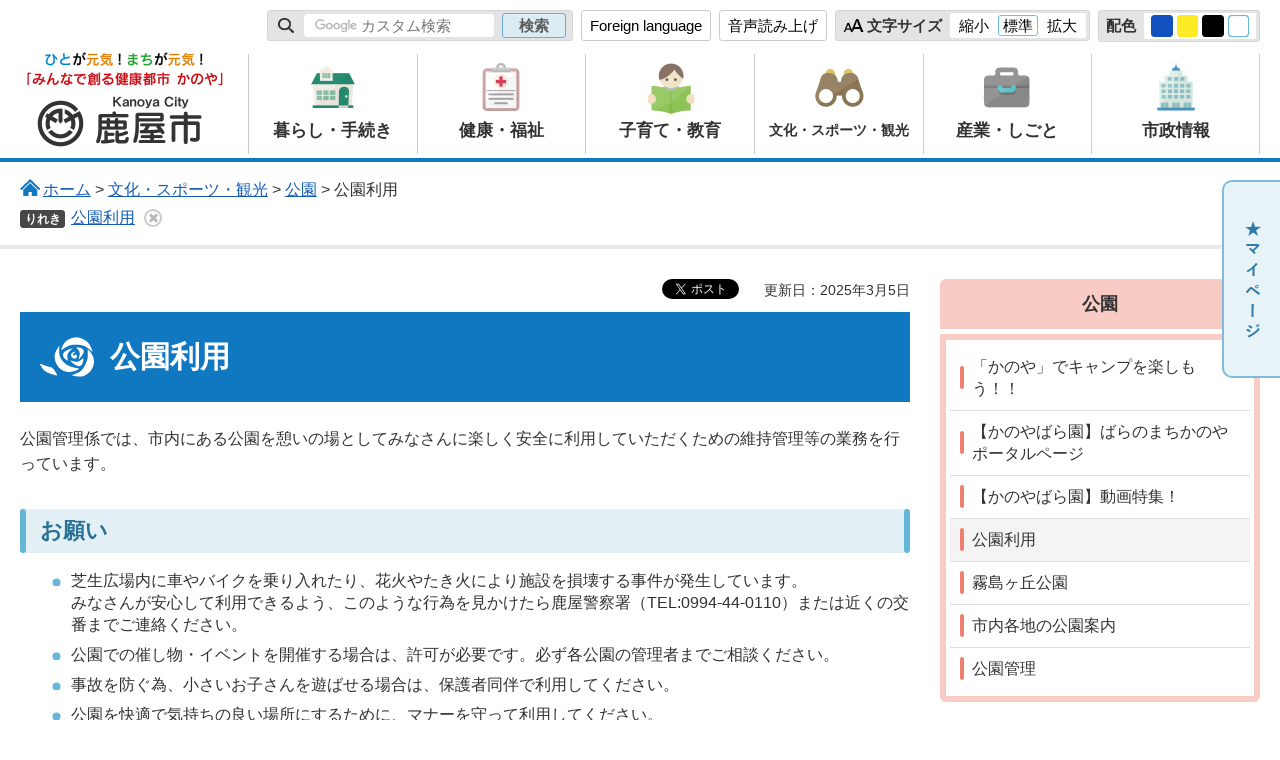

--- FILE ---
content_type: text/html
request_url: https://www.city.kanoya.lg.jp/kouen/kouen.html
body_size: 9088
content:
<?xml version="1.0" encoding="utf-8"?>
<!DOCTYPE html PUBLIC "-//W3C//DTD XHTML 1.0 Transitional//EN" "http://www.w3.org/TR/xhtml1/DTD/xhtml1-transitional.dtd">
<html xmlns="http://www.w3.org/1999/xhtml" lang="ja" xml:lang="ja" xmlns:og="http://ogp.me/ns#" xmlns:fb="http://www.facebook.com/2008/fbml">
<head>
<meta http-equiv="Content-Type" content="text/html; charset=utf-8" />
<meta http-equiv="Content-Style-Type" content="text/css" />
<meta http-equiv="Content-Script-Type" content="text/javascript" />

<title>公園利用／鹿屋市</title>

<meta name="author" content="鹿屋市" />

<meta property="og:title" content="公園利用" />
<meta property="og:type" content="article" />
<meta property="og:description" content="" />
<meta property="og:url" content="https://www.city.kanoya.lg.jp/kouen/kouen.html" />
<meta property="og:image" content="https://www.city.kanoya.lg.jp/shared/images/sns/logo.png" />
<meta property="og:site_name" content="鹿児島県鹿屋市" />
<meta property="og:locale" content="ja_jp" />

<meta name="viewport" content="width=device-width, maximum-scale=3.0" />
<meta name="format-detection" content="telephone=no" />
<meta name="theme-color" content="#1077C1">
<link href="/shared/style/default.css" rel="stylesheet" type="text/css" media="all" />
<link href="/shared/style/layout.css" rel="stylesheet" type="text/css" media="all" />
<link href="/shared/templates/free/style/edit.css" rel="stylesheet" type="text/css" media="all" />
<link href="/shared/style/smartphone.css" rel="stylesheet" media="only screen and (max-width : 640px)" type="text/css" class="mc_css" />
<link href="/shared/images/favicon/favicon.ico" rel="shortcut icon" type="image/vnd.microsoft.icon" />
<link href="/shared/images/favicon/apple-touch-icon-precomposed.png" rel="apple-touch-icon-precomposed" />
<script type="text/javascript" src="/shared/js/jquery.js"></script>
<script type="text/javascript" src="/shared/js/setting.js"></script>
<script type="text/javascript" src="/shared/js/mymenu.js"></script>
<script type="text/javascript" src="/shared/js/ga.js"></script>
<script src="//f1-as.readspeaker.com/script/11220/webReader/webReader.js?pids=wr&amp;forceAdapter=ioshtml5&amp;disable=translation,lookup" type="text/javascript"></script>

<script type="text/javascript" src="/shared/js/ga_social_tracking.js"></script>
<script type="text/javascript">
var publish = true;
var userAgent = window.navigator.userAgent.toLowerCase();
var appVersion = window.navigator.appVersion.toLowerCase();
if(userAgent.indexOf('msie') != -1){
  if(appVersion.indexOf('msie 6.') != -1){
    publish = false;
  }else if(appVersion.indexOf('msie 7.') != -1){
    publish = false;
  }
}
if(publish){
	window.twttr = (function (d,s,id) {
	  var t, js, fjs = d.getElementsByTagName(s)[0];
	  if (d.getElementById(id)) return; js=d.createElement(s); js.id=id;
	  js.src='//platform.twitter.com/widgets.js'; fjs.parentNode.insertBefore(js, fjs);
	  return window.twttr || (t = { _e: [], ready: function(f){ t._e.push(f) } });
	}(document, 'script', 'twitter-wjs'));
	// Wait for the asynchronous resources to load
	twttr.ready(function(twttr) {
	    _ga.trackTwitter(); //Google Analytics tracking
	});
}
</script>

</head>
<body class="format_free no_javascript">
 
<div id="fb-root"></div>
<script type="text/javascript">
var publish = true;
var userAgent = window.navigator.userAgent.toLowerCase();
var appVersion = window.navigator.appVersion.toLowerCase();
if(userAgent.indexOf('msie') != -1){
  if(appVersion.indexOf('msie 6.') != -1){
    publish = false;
  }else if(appVersion.indexOf('msie 7.') != -1){
    publish = false;
  }
}
if(publish){
	window.fbAsyncInit = function() {
	  _ga.trackFacebook(); //Google Analytics tracking
	};
	(function(d, s, id) {
	  var js, fjs = d.getElementsByTagName(s)[0];
	  if (d.getElementById(id)) return;
	  js = d.createElement(s); js.id = id;
	  js.src = "//connect.facebook.net/ja_JP/sdk.js#xfbml=1&version=v2.0";
	  fjs.parentNode.insertBefore(js, fjs);
	}(document, 'script', 'facebook-jssdk'));
}
</script>
 
 
<script type="text/javascript" src="/shared/js/init.js"></script>
<div id="tmp_wrapper">
<noscript>
<p>このサイトではJavaScriptを使用したコンテンツ・機能を提供しています。JavaScriptを有効にするとご利用いただけます。</p>
</noscript>
<p><a href="#tmp_honbun" class="skip">本文へスキップします。</a></p>

<div id="tmp_header">
<div class="container">
<div id="tmp_setting" class="btn_text">
<ul>
	<li>
	<div class="search_panel">
	<form action="https://www.city.kanoya.lg.jp/search.html" name="search_form" class="search_form">
	<div class="search_cnt">
	<p class="search_ttl"><label for="tmp_query"><img alt="サイト内検索" src="/shared/images/header/search.png" class="color_cvt" /></label></p>
	<p class="input_query"><input id="tmp_query" name="q" placeholder="キーワードを入力" size="31" type="text" value="" /></p>
	<p class="sch_btn"><input name="sa" type="submit" value="検索" /></p>
	<p class="search_hidden"><input name="cx" type="hidden" value="004820703896845876325:aes4yvbtn9n" /><input name="ie" type="hidden" value="UTF-8" /><input name="cof" type="hidden" value="FORID:9" /></p>
	</div>
	</form>
	</div>
	</li>
	<li><a href="/kokusaikoryu//foreignlanguage/index.html" class="setting_language">Foreign language</a></li>
	<li id="readspeaker_button1"><a accesskey="L" href="//app-as.readspeaker.com/cgi-bin/rsent?customerid=11220&amp;lang=ja_jp&amp;readid=tmp_contents&amp;url=" onclick="readpage(this.href, 'xp1'); return false;" rel="nofollow" class="rs_href">音声読み上げ</a></li>
	<li>
	<div id="tmp_fsize" class="changestyle_area setting_fontsize">
	<p><img alt="サイト内検索" src="/shared/images/header/font-size.png" class="color_cvt" />文字サイズ</p>
	<p class="setting_cnt"><a href="javascript:void(0);" name="small" class="changestyle">縮小</a> <a href="javascript:void(0);" name="default" class="changestyle">標準</a> <a href="javascript:void(0);" name="big" class="changestyle">拡大</a></p>
	</div>
	</li>
	<li>
	<div id="tmp_color" class="changestyle_area setting_colors">
	<p>配色</p>
	<p class="setting_cnt"><a href="javascript:void(0);" name="blue" title="blue" class="changestyle"><img alt="色合い表示例2（背景色：紺、文字色：黄、リンク色：白）" height="16" src="/shared/images/header/color1.png" width="18" /></a> <a href="javascript:void(0);" name="yellow" title="yellow" class="changestyle"><img alt="色合い表示例3（背景色：黄、文字色：黒、リンク色：青）" height="16" src="/shared/images/header/color2.png" width="18" /></a> <a href="javascript:void(0);" name="black" title="black" class="changestyle"><img alt="色合い表示例4（背景色：黒、文字色：黄、リンク色：白）" height="16" src="/shared/images/header/color3.png" width="18" /></a> <a href="javascript:void(0);" name="default" title="default" class="changestyle"><img alt="色合い表示例1（背景色：白、文字色：黒、リンク色：青）" height="16" src="/shared/images/header/color0.png" width="18" /></a></p>
	</div>
	</li>
</ul>
</div>
<div id="tmp_hlogo">
<p><a href="/index.html"><span>鹿屋市</span></a></p>
</div>
<ul id="tmp_hnavi_s">
	<li id="tmp_hnavi_lmenu"><a href="javascript:void(0);" class="sma_search"><span class="symbol_nav">&nbsp;</span><span class="nav_text">検索</span></a></li>
	<li id="tmp_hnavi_rmenu"><a href="javascript:void(0);" class="sma_menu_open"><span class="symbol_nav">&nbsp;</span><span class="nav_text">MENU</span></a></li>
</ul>
<div id="tmp_means">
<div class="gnavi btn_text">
<ul>
	<li class="glist1"><a href="/kouhou/kurashi/index.html" class="link_procedure"><span><img alt="" src="/shared/images/header/gnavi1.png" /></span><span class="gnavi_ttl">暮らし・手続き</span></a></li>
	<li class="glist2"><a href="/kouhou/kenko/index.html" class="link_welfare"><span><img alt="" src="/shared/images/header/gnavi2.png" /></span><span class="gnavi_ttl">健康・福祉</span></a></li>
	<li class="glist3"><a href="/kouhou/kyoiku/index.html" class="link_education"><span><img alt="" src="/shared/images/header/gnavi3.png" /></span><span class="gnavi_ttl">子育て・教育</span></a></li>
	<li class="glist4"><a href="/kouhou/bunka/index.html" class="link_tourism"><span><img alt="" src="/shared/images/header/gnavi4.png" /></span><span class="gnavi_ttl">文化・スポーツ・観光</span></a></li>
	<li class="glist5"><a href="/kouhou/sangyo/index.html" class="link_business"><span><img alt="" src="/shared/images/header/gnavi5.png" /></span><span class="gnavi_ttl">産業・しごと</span></a></li>
	<li class="glist6"><a href="/kouhou/shise/index.html" class="link_city"><span><img alt="" src="/shared/images/header/gnavi6.png" /></span><span class="gnavi_ttl">市政情報</span></a></li>
</ul>
</div>
</div>
<ul class="mobile_control">
	<li><a href="#tmp_sma_search" class="search_link"><span class="icon_search_menu">&nbsp;</span> <span class="nav_text">検索</span> </a></li>
	<li><a href="#tmp_sma_menu" class="navigation_link"><span class="symbol_nav">&nbsp;</span> <span class="nav_text">MENU</span> </a></li>
</ul>
</div>
</div>
<div id="tmp_sma_menu">
<div id="tmp_sma_lmenu" class="wrap_sma_sch">
<div id="tmp_sma_search">
<form action="/search.html" id="tmp_sma_gsearch" name="tmp_sma_gsearch">
<div class="sch_ttl"><label for="tmp_sma_query">サイト内検索</label></div>
<div class="wrap_sch_area">
<div class="wrap_sch_box">
<p class="sch_box"><input id="tmp_sma_query" name="q" size="31" type="text" /></p>
</div>
<div class="wrap_sch_box">
<p class="sch_btn"><input id="tmp_sma_func_sch_btn" name="sa" type="submit" value="検索" /></p>
<p id="tmp_sma_search_hidden"><input name="cx" type="hidden" value="004820703896845876325:aes4yvbtn9n" /><input name="ie" type="hidden" value="UTF-8" /><input name="cof" type="hidden" value="FORID:9" /></p>
</div>
</div>
</form>
<p class="view_btn">&nbsp;</p>
</div>
<p class="close_btn"><a href="javascript:void(0);"><span class="icon-cancel">&nbsp;</span>閉じる</a></p>
</div>
<div id="tmp_sma_rmenu" class="wrap_sma_sch">
<div id="tmp_sma_cnavi" class="btn_text">
<ul>
	<li><a href="/cgi-bin/event_cal_multi/calendar.cgi"><span class="rlink_img"><img alt="" src="/shared/images/free/rnavi_cal.svg" class="color_cvt" /></span><span class="ctxt">イベント<span class="nowrap">カレンダー</span></span></a></li>
	<li><a href="/kouhou/boshu/index.html"><span class="rlink_img"><img alt="" src="/shared/images/free/rnavi_boshu.svg" class="color_cvt" /></span><span class="ctxt">募集情報</span></a></li>
	<li><a href="/kouhou/kurashi/shinseidown/index.html"><span class="rlink_img"><img alt="" src="/shared/images/free/rnavi_online.svg" class="color_cvt" /></span><span class="ctxt">オンライン<span class="nowrap">サービス</span></span></a></li>
	<li><a href="/kouhou/shisetsu/index.html"><span class="rlink_img"><img alt="" src="/shared/images/free/rnavi_map.svg" class="color_cvt" /></span><span class="ctxt">公共施設<span class="nowrap">検索</span></span></a></li>
	<li><a href="/jyouhousys/kurashi/dezitaru/shisetuyoyaku.html"><span class="rlink_img"><img alt="" src="/shared/images/free/rnavi_shisetsu.svg" class="color_cvt" /></span><span class="ctxt">施設予約<span class="nowrap">システム</span></span></a></li>
	<li><a href="/jyouhousys/smart/jizennsakusei.html"><span class="rlink_img"><img alt="" src="/shared/images/free/rnavi_documents.svg" class="color_cvt" /></span><span class="ctxt">申請書事前<span class="nowrap">作成システム</span></span></a></li>
</ul>
</div>
<p class="close_btn"><a href="javascript:void(0);"><span class="icon-cancel">&nbsp;</span>閉じる</a></p>
</div>
</div>

<div id="tmp_wrap_pankuzu">
<div id="tmp_pankuzu" class="container">
<p><img src="/shared/images/free/free_pankuzu_top.svg" alt="" class="color_cvt" /><a href="/index.html">ホーム</a> &gt; <a href="/kouhou/bunka/index.html">文化・スポーツ・観光</a> &gt; <a href="/kouhou/bunka/koen/index.html">公園</a> &gt; 公園利用</p>
</div>
</div>
<div id="tmp_wrap_main" class="column_rnavi">
<div id="tmp_main">
<div class="container">
	
<div class="wrap_col_main">
<div class="col_main">
<div id="tmp_wrap_readplayer">
<div id="xp1" class="rs_preserve rs_skip rs_splitbutton rs_addtools rs_exp"></div>
</div>
<div id="tmp_custom_update">

<div id="tmp_social_plugins"><div class="social_media_btn facebook_btn">
<div data-href="https://www.city.kanoya.lg.jp/kouen/kouen.html" data-send="false" data-layout="button_count" data-width="120" data-show-faces="false" class="fb-like"></div>
</div><div class="social_media_btn twitter_btn">
<a href="https://twitter.com/share" data-url="https://www.city.kanoya.lg.jp/kouen/kouen.html" data-text="公園利用" data-lang="ja" class="twitter-share-button">ツイート</a>
<script type="text/javascript">
if(publish){
	!function(d,s,id){var js,fjs=d.getElementsByTagName(s)[0],p=/^http:/.test(d.location)?'http':'https';if(!d.getElementById(id)){js=d.createElement(s);js.id=id;js.src=p+'://platform.twitter.com/widgets.js';fjs.parentNode.insertBefore(js,fjs);}}(document, 'script', 'twitter-wjs');
}
</script>
</div>
</div>

<p id="tmp_update">更新日：2025年3月5日</p>
</div>
<p id="tmp_honbun" class="skip">ここから本文です。</p>
<div id="tmp_contents">
<h1>公園利用</h1>
<p>公園管理係では、市内にある公園を憩いの場としてみなさんに楽しく安全に利用していただくための維持管理等の業務を行っています。</p>
<h2>お願い</h2>
<ul>
	<li>芝生広場内に車やバイクを乗り入れたり、花火やたき火により施設を損壊する事件が発生しています。<br />
	みなさんが安心して利用できるよう、このような行為を見かけたら鹿屋警察署（TEL:0994-44-0110）または近くの交番までご連絡ください。</li>
	<li>公園での催し物・イベントを開催する場合は、許可が必要です。必ず各公園の管理者までご相談ください。</li>
	<li>事故を防ぐ為、小さいお子さんを遊ばせる場合は、保護者同伴で利用してください。</li>
	<li>公園を快適で気持ちの良い場所にするために、マナーを守って利用してください。</li>
	<li>公園内の異常や遊具の不具合などにお気付きの場合は、各公園の管理者までお知らせください。<br />
	（例：ボルトがはずれている、振動がある・ぐらぐらする、穴があいているなど）</li>
</ul>
<h2>公園利用のマナーについて</h2>
<div class="section">
<p>公園は、子どもから高齢者まで多くの方に親しまれている憩いの場です。<br />
しかし、最近、公園の利用について、マナーを守らない方が増えています。<br />
ほかの利用者に迷惑を掛けないよう、マナーを守り快適に楽しく利用しましょう。</p>
</div>
<ul>
	<li>ゴミ箱は置いてありません。ゴミは持ち帰りましょう。</li>
	<li>花や木、遊具などは大切にしましょう。</li>
	<li>遊具での危険な遊びはやめましょう。また、幼児を遊ばせる場合は「保護者」が同伴しましょう。</li>
	<li>落書きや火遊びはやめましょう。</li>
	<li>ゴルフの練習は危険ですのでできません。</li>
	<li>夜中に大声を出したり、花火などの騒音となる遊びは、周辺住民の方々の迷惑となりますのでやめましょう。</li>
	<li>公園駐車場は公園の利用者の為の施設です。公園を利用される方以外の駐車はやめましょう。</li>
	<li>犬の散歩ができる公園・できない公園があります。案内看板に従い、マナーを守って利用しましょう。</li>
	<li>ボール遊びができる公園・できない公園があります。案内看板に従い、まわりに気をつけて利用しましょう。</li>
</ul>
<h2>公園の許可申請について</h2>
<div class="section">
<h3>公園内での行為の許可申請</h3>
</div>
<div class="section">
<div class="section">
<p>次の行為を行う場合には使用許可申請が必要になりますので、ご利用になる公園の管理者までお問合せください。</p>
</div>
</div>
<ul>
	<li>行商、募金その他これらに類する行為をすること。</li>
	<li>業として写真又は映画を撮影すること。</li>
	<li>興業を行うこと。</li>
	<li>競技会、展示会、博覧会その他これらに類する催しのために公園の全部又は一部を独占して利用すること。</li>
</ul>
<div class="section">
<div class="section">
<h4>申請書</h4>
</div>
</div>
<ul>
	<li><a href="/documents/4444/kouen-siyoukyoka.rtf">鹿屋市都市公園・市立公園使用許可（変更許可）申請書（RTF：58KB）</a></li>
	<li><a href="/documents/4444/kenkoufureai-siyoukyoka.rtf">鹿屋市健康ふれあい運動広場使用許可申請書（RTF：27KB）</a></li>
	<li><a href="/documents/4444/kenkoufureai-henkou.rtf">鹿屋市健康ふれあい運動広場使用許可変更・取消申請書（RTF：29KB）</a></li>
	<li><a href="/documents/4444/nousonhiroba-siyoukyoka.rtf">鹿屋市農村運動広場使用許可申請書（RTF：27KB）</a></li>
	<li><a href="/documents/4444/nousouhiroba-henkou.rtf">鹿屋市農村運動広場使用許可変更・取消申請書（RTF：29KB）</a></li>
</ul>
<div class="section">
<h3>減免申請について</h3>
</div>
<ul>
	<li><a href="/documents/4444/toshikouen-genmen.rtf">鹿屋市都市公園使用料減免申請書（RTF：15KB）</a></li>
	<li><a href="/documents/4444/shirithukouen-genmen.rtf">鹿屋市立公園使用料減免申請書（RTF：15KB）</a></li>
</ul>
<div class="section">
<h3>公園の占用許可申請</h3>
</div>
<div class="section">
<p>占用とは、公園内に公園施設以外の工作物その他の物件又は施設を設けて公園としての利用が出来ない場所として使うことです。</p>
</div>
<div class="section">
<p>公園内に工事用の足場、管路、電柱などを設置する場合は、占用許可申請が必要になりますので、都市政策課までお問合せください。</p>
</div>
<ul>
	<li><a href="/documents/4444/kouen-senyoukyoka.rtf">鹿屋市都市公園・市立公園占用許可（変更許可）申請書（RTF：62KB）</a></li>
</ul>
<div class="section">
<h3>公園の区分</h3>
</div>
<ul>
	<li><strong>鹿屋市立公園</strong></li>
</ul>
<div class="section">
<div class="section">
<div class="section">
<p>みつわ公園、古江駅跡記念公園、柳団地第1公園、柳団地第2公園、柳団地第3公園、鹿屋農工団地第3公園、三角公園、</p>
</div>
</div>
</div>
<div class="section">
<div class="section">
<div class="section">
<p>永野田公園、寿南団地公園、寿第3公園、寿第4公園、緑山遊園地、横尾岳公園、根木原公園、小薄運動公園、高隈ダム公園、</p>
</div>
</div>
</div>
<div class="section">
<div class="section">
<div class="section">
<p>輝北城山公園、輝北うわば公園、輝北ダム平房公園、輝北ダム仮屋公園、大塚山公園、平和桜並木公園、平和記念公園、</p>
</div>
</div>
<div class="section">
<div class="section">
<p>串良鉄道記念公園、下小原鉄道記念公園、下小原池公園、中山池公園、吾平鉄道記念公園、玉泉寺公園、吾平山陵公園、</p>
</div>
</div>
<div class="section">
<div class="section">
<p>吾平桜並木公園、吾平東めだか公園、吾平自然公園</p>
</div>
</div>
</div>
<ul>
	<li><strong>鹿屋市健康ふれあい運動広場</strong></li>
</ul>
<div class="section">
<div class="section">
<div class="section">
<p>川東多目的運動広場、田崎みどりの広場、田崎多目的運動広場、下堀多目的広場、野里運動広場、市民いこいの森運動広場</p>
</div>
</div>
</div>
<ul>
	<li><strong>鹿屋市農村運動広場</strong></li>
</ul>
<div class="section">
<div class="section">
<div class="section">
<p>西俣運動広場、浜田運動広場、大姶良運動広場、馬掛運動広場</p>
</div>
</div>
</div>
<ul>
	<li><strong>鹿屋市都市公園</strong></li>
</ul>
<div class="section">
<div class="section">
<div class="section">
<p>上記に記載のない公園</p>
</div>
</div>
</div>


<div id="tmp_inquiry">
<div id="tmp_inquiry_ttl">
<p>お問い合わせ</p>
</div>
<div id="tmp_inquiry_cnt">
<form method="post" action="https://www.city.kanoya.lg.jp/cgi-bin/simple_faq/form.cgi">
<div class="inquiry_parts">
<p><a href="/toshikei/shise/gaiyo/soshiki/toshisesaku.html">鹿屋市建設部都市政策課公園管理係</a></p>
<p>電話番号：0994-31-1148</p>
<p>FAX番号：0994-41-2936</p>
<p class="formbtn_area"><input type="submit" value="フォームによるお問い合わせ" class="inquiry_btn" /></p>
</div>
<p>
<input type="hidden" name="code" value="010240040" />
<input type="hidden" name="dept" value="8840:9172:9670:8342:9089:5271:8176:8674:9587:10002:3777:8840:8010:9089:9172:10002:8010:3777:8923:8508:3777:8757:9255" />
<input type="hidden" name="page" value="/kouen/kouen.html" />
<input type="hidden" name="ENQ_RETURN_MAIL_SEND_FLG" value="1" />
<input type="hidden" name="publish_ssl_flg" value="1" />
</p>
</form>
</div>
</div>

<div id="tmp_feedback">
<div id="tmp_feedback_ttl">
<p>より良いウェブサイトにするためにみなさまのご意見をお聞かせください</p>
</div>
<div id="tmp_feedback_cnt">
<form action="/cgi-bin/feedback/feedback.cgi" id="feedback" method="post">
<p><input name="page_id" type="hidden" value="4444" /> <input name="page_title" type="hidden" value="公園利用" /> <input name="page_url" type="hidden" value="https://www.city.kanoya.lg.jp/kouen/kouen.html" /> <input name="item_cnt" type="hidden" value="2" /></p>
<fieldset><legend>このページの情報は役に立ちましたか？</legend>
<p><input id="que1_1" name="item_1" type="radio" value="役に立った" /> <label for="que1_1">1：役に立った</label></p>
<p><input id="que1_2" name="item_1" type="radio" value="ふつう" /> <label for="que1_2">2：ふつう</label></p>
<p><input id="que1_3" name="item_1" type="radio" value="役に立たなかった" /> <label for="que1_3">3：役に立たなかった</label></p>
</fieldset>
<p><input name="label_1" type="hidden" value="質問：このページの情報は役に立ちましたか？" /> <input name="nes_1" type="hidden" value="0" /> <input name="img_1" type="hidden" /> <input name="img_alt_1" type="hidden" /> <input name="mail_1" type="hidden" value="0" /></p>
<fieldset><legend>このページの情報は見つけやすかったですか？</legend>
<p><input id="que2_1" name="item_2" type="radio" value="見つけやすかった" /> <label for="que2_1">1：見つけやすかった</label></p>
<p><input id="que2_2" name="item_2" type="radio" value="ふつう" /> <label for="que2_2">2：ふつう</label></p>
<p><input id="que2_3" name="item_2" type="radio" value="見つけにくかった" /> <label for="que2_3">3：見つけにくかった</label></p>
</fieldset>
<p><input name="label_2" type="hidden" value="質問：このページの情報は見つけやすかったですか？" /> <input name="nes_2" type="hidden" value="0" /> <input name="img_2" type="hidden" /> <input name="img_alt_2" type="hidden" /> <input name="mail_2" type="hidden" value="0" /></p>
<p class="formbtn_area"><input type="submit" value="送信する" /></p>
</form>
</div>
</div>

</div>
</div>
</div>
<div class="wrap_col_rgt_navi rs_skip">

<div class="rnavi btn_text">
<div class="rnavi_ttl">
<a href="/kouhou/bunka/koen/index.html">公園</a>
</div>
<div class="rnavi_cnt">
<ul>
<li><a href="/kouen/bunka/koen/camp2.html">「かのや」でキャンプを楽しもう！！</a></li>
<li><a href="/kirikou/bunka/koen/kanoyabaraen/portal.html">【かのやばら園】ばらのまちかのやポータルページ</a></li>
<li><a href="/kirikou/event/kirikou.html">【かのやばら園】動画特集！</a></li>
<li><a href="/kouen/kouen.html">公園利用</a></li>
<li><a href="/kirikou/shise/sonota/shisetsu/kirishimagaoka.html">霧島ヶ丘公園</a></li>
<li><a href="/kouen/bunka/koen/koen/annai.html">市内各地の公園案内</a></li>
<li><a href="/kouen/shise/gaiyo/soshiki/koenkanri.html">公園管理</a></li>
</ul>
</div>
</div>
<div class="rlink btn_text">
<div class="rlink_cnt">
<ul>
	<li><a href="/cgi-bin/event_cal_multi/calendar.cgi"><span class="rlink_img"><img alt="" src="/shared/images/free/rnavi_cal.svg" /></span><span class="rlink_txt">イベント<span class="nowrap">カレンダー</span></span></a></li>
	<li><a href="/kouhou/boshu/index.html"><span class="rlink_img"><img alt="" src="/shared/images/free/rnavi_boshu.svg" /></span><span class="rlink_txt">募集情報</span></a></li>
	<li><a href="/kouhou/kurashi/shinseidown/index.html"><span class="rlink_img"><img alt="" src="/shared/images/free/rnavi_online.svg" /></span><span class="rlink_txt">申請書<span class="nowrap">ダウンロード</span></span></a></li>
	<li><a href="/kouhou/shisetsu/index.html"><span class="rlink_img"><img alt="" src="/shared/images/free/rnavi_map.svg" /></span><span class="rlink_txt">公共施設<span class="nowrap">検索</span></span></a></li>
	<li><a href="/jyouhousys/kurashi/dezitaru/shisetuyoyaku.html"><span class="rlink_img"><img alt="" src="/shared/images/free/rnavi_shisetsu.svg" /></span><span class="rlink_txt">施設予約<span class="nowrap">システム</span></span></a></li>
	<li><a href="/kouhou/faq/index.html"><span class="rlink_img"><img alt="" src="/shared/images/free/rnavi_question.svg" /></span><span class="rlink_txt">よくある<span class="nowrap">質問</span></span></a></li>
	<li><a href="/jyouhousys/smart/onlinelist.html"><span class="rlink_img"><img alt="" src="/shared/images/free/rnavi_documents.svg" /></span><span class="rlink_txt">オンライン<span class="nowrap">(窓口･申請)</span></span></a></li>
</ul>
</div>
<div class="rlink_cnt">
<div class="rlink_ttl">
<p>ライフシーンから探す</p>
</div>
<ul>
	<li><a href="/kouhou/lifescene/ninhsin/index.html"><span class="rlink_img"><img alt="" src="/shared/images/free/rnavi_baby.svg" /></span><span class="rlink_txt">妊娠・出産</span></a></li>
	<li><a href="/kouhou/lifescene/kosodate/index.html"><span class="rlink_img"><img alt="" src="/shared/images/free/rnavi_child.svg" /></span><span class="rlink_txt">子育て</span></a></li>
	<li><a href="/kouhou/lifescene/nyuennyugaku/index.html"><span class="rlink_img"><img alt="" src="/shared/images/free/rnavi_school.svg" /></span><span class="rlink_txt">入園・入学</span></a></li>
	<li><a href="/kouhou/lifescene/kekkon/index.html"><span class="rlink_img"><img alt="" src="/shared/images/free/rnavi_marriage.svg" /></span><span class="rlink_txt">結婚・離婚</span></a></li>
	<li><a href="/kouhou/lifescene/shushoku/index.html"><span class="rlink_img"><img alt="" src="/shared/images/free/rnavi_job.svg" /></span><span class="rlink_txt">就職・退職</span></a></li>
	<li><a href="/kouhou/lifescene/korei_kaigo/index.html"><span class="rlink_img"><img alt="" src="/shared/images/free/rnavi_care.svg" /></span><span class="rlink_txt">高齢・介護</span></a></li>
	<li><a href="/kouhou/lifescene/okuyami/index.html"><span class="rlink_img"><img alt="" src="/shared/images/free/rnavi_mortality.svg" /></span><span class="rlink_txt">おくやみ</span></a></li>
</ul>
</div>
</div>
<div class="rbanner btn_text">
<ul>
	<li><a href="/kirikou/bunka/koen/kanoyabaraen/portal.html"><img alt="かのやばら園" src="/shared/images/free/rbanner.png" /></a></li>
</ul>
</div>
<div class="rbanner btn_text">
<ul>
	<li><a href="https://oosumi-kankou.com/topics/area/kanoya/"><img alt="おおすみ観光未来会議" height="200" src="/library_images/rink2.jpg" width="640" /></a></li>
</ul>
</div>

</div>
	
</div>
</div>
</div>
<p class="rs_skip reserve_div"><span>&nbsp;</span></p>
<p class="rs_skip reserve_div"><span>&nbsp;</span></p>
<p class="rs_skip reserve_div"><span>&nbsp;</span></p>

<div id="tmp_wrap_publicity">
<div class="container">
<div id="tmp_publicity">
<div id="tmp_publicity_ttl">
<p class="ttl">広告</p>
<p><a href="/kouhou/shise/koho/sonohoka/banner.html">有料広告掲載について</a></p>
</div>
<div id="tmp_publicity_cnt"><div id="advert_area_0" class="banner"><ul><li style="width: 150px;"><a  rel="nofollow" href="//www.city.kanoya.lg.jp/cgi-bin/advert/click_total/click.cgi?cms_area_id=1&amp;cms_banner_id=22&amp;cms_link_url=https%3A%2F%2Fwww.gyoseiq.co.jp%2Fgroup%2Fcompany%2Fask%2F"><img src="/banner/1/22.png" alt="行政システム九州株式会社" width="150" height="60" /></a></li><li style="width: 150px;"><a  rel="nofollow" href="//www.city.kanoya.lg.jp/cgi-bin/advert/click_total/click.cgi?cms_area_id=1&amp;cms_banner_id=25&amp;cms_link_url=https%3A%2F%2Fwww.zaiho.jp%2F%3Futm_source%3Dknyc_zaiho%26utm_medium%3Dknyc%26utm_campaign%3Dknyc"><img src="/banner/1/25.gif" alt="株式会社財宝" width="150" height="60" /></a></li><li style="width: 150px;"><a  rel="nofollow" href="//www.city.kanoya.lg.jp/cgi-bin/advert/click_total/click.cgi?cms_area_id=1&amp;cms_banner_id=24&amp;cms_link_url=https%3A%2F%2Fwww.kk-mic.jp%2F"><img src="/banner/1/24.png" alt="株式会社南日本情報処理センター" width="150" height="60" /></a></li><li style="width: 150px;"><a  rel="nofollow" href="//www.city.kanoya.lg.jp/cgi-bin/advert/click_total/click.cgi?cms_area_id=1&amp;cms_banner_id=27&amp;cms_link_url=https%3A%2F%2Fwww.jfc.go.jp%2Fn%2Ffinance%2Fsearch%2Fippan.html%3Futm_source%3Dxxx%26utm_medium%3Dcpc%26utm_campaign%3D15_46_02_kanoya"><img src="/banner/1/27.png" alt="株式会社日本政策金融公庫鹿屋支店" width="150" height="60" /></a></li><li style="width: 150px;"><a  rel="nofollow" href="//www.city.kanoya.lg.jp/cgi-bin/advert/click_total/click.cgi?cms_area_id=1&amp;cms_banner_id=26&amp;cms_link_url=https%3A%2F%2Fwww.apamanshop.com%2Fshop%2F46050901%2F"><img src="/banner/1/26.png" alt="株式会社メモリー不動産" width="150" height="60" /></a></li><li style="width: 150px;"><a href="/kouhou/shise/koho/sonohoka/banner.html"><img src="/shared/system/images/publicity.png" alt="バナー広告募集中" width="150" height="60" /></a></li></ul></div></div>
</div>
</div>
</div>
<div id="tmp_footer">
<div class="pnavi">
<p class="ptop"><a href="#tmp_header" class="pagetop"><img alt="ページの先頭へ戻る" src="/shared/images/footer/top_scroll.png" /></a></p>
</div>
<div class="container">
<div class="footer_main">
<ul class="fnavi btn_text clearfix">
	<li><a href="/sitemap.html">サイトマップ</a></li>
	<li><a href="/kouhou/site/site.html">リンク・著作権について</a></li>
	<li><a href="https://www.city.kanoya.lg.jp/housei/kojinjyouhouhogo.html">個人情報の取り扱い</a></li>
	<li><a href="/kouhou/contact/index.html">ホームページに関するお問い合わせ</a></li>
	<li><a href="/kouhou/site/accessibility.html">アクセシビリティ</a></li>
</ul>
<ul class="fnavi2 btn_text clearfix">
	<li><a href="/koutsuu/kurashi/kotsu/kokyokotsukikan.html">アクセス</a></li>
	<li><a href="/kouhou/shise/gaiyo/soshiki/index.html">各課へのお問い合わせ</a></li>
</ul>
<div class="footer_cnt">
<div class="footer_logo"><img alt="鹿屋市" src="/shared/images/footer/flogo.png" /></div>
<address>
<p><span>〒893-8501</span><span>鹿児島県鹿屋市共栄町20番1号</span></p>
<p><span>代表電話：0994-43-2111</span><span>ファックス番号 : 0994-42-2001</span></p>
<p>開庁時間 : 午前8時30分～午後5時15分</p>
<p>(土曜日・日曜日、祝日・12月29日～1月3日は除く)</p>
<p>※施設、部署によっては異なる場合がございます。</p>
<p>法人番号：8000020462039</p>
</address>
</div>
</div>
<div class="footer_right">
<div class="peaple">
<p><span>世帯数</span><span>46,353</span>戸</p>
<p><span>人口96</span><span>,508</span>人</p>
<p class="date">（<span>2025年12月1日現在</span>）</p>
</div>
</div>
</div>
</div>
<div id="tmp_copyright">
<div class="container">
<p lang="en" xml:lang="en" class="copyright">Copyright &copy; Kanoya City. All rights reserved.</p>
</div>
</div>

</div>
<script type="text/javascript" src="/shared/js/function.js"></script>
<script type="text/javascript" src="/shared/js/main.js"></script>
<script type="text/javascript" src="/_Incapsula_Resource?SWJIYLWA=719d34d31c8e3a6e6fffd425f7e032f3&ns=2&cb=1151101064" async></script></body>
</html>

--- FILE ---
content_type: text/html
request_url: https://www.city.kanoya.lg.jp/sitemap.html
body_size: 12357
content:
<?xml version="1.0" encoding="utf-8"?>
<!DOCTYPE html PUBLIC "-//W3C//DTD XHTML 1.0 Transitional//EN" "http://www.w3.org/TR/xhtml1/DTD/xhtml1-transitional.dtd">
<html xmlns="http://www.w3.org/1999/xhtml" lang="ja" xml:lang="ja">
<head>
<meta http-equiv="Content-Type" content="text/html; charset=utf-8" />
<meta http-equiv="Content-Style-Type" content="text/css" />
<meta http-equiv="Content-Script-Type" content="text/javascript" />

<title>サイトマップ／鹿屋市</title>

<meta name="author" content="鹿屋市" />


<meta name="viewport" content="width=device-width, maximum-scale=3.0" />
<meta name="format-detection" content="telephone=no" />
<meta name="theme-color" content="#1077C1">
<link href="/shared/style/default.css" rel="stylesheet" type="text/css" media="all" />
<link href="/shared/style/layout.css" rel="stylesheet" type="text/css" media="all" />
<link href="/shared/templates/free/style/edit.css" rel="stylesheet" type="text/css" media="all" />
<link href="/shared/style/smartphone.css" rel="stylesheet" media="only screen and (max-width : 640px)" type="text/css" class="mc_css" />
<link href="/shared/images/favicon/favicon.ico" rel="shortcut icon" type="image/vnd.microsoft.icon" />
<link href="/shared/images/favicon/apple-touch-icon-precomposed.png" rel="apple-touch-icon-precomposed" />
<script type="text/javascript" src="/shared/js/jquery.js"></script>
<script type="text/javascript" src="/shared/js/setting.js"></script>
<script type="text/javascript" src="/shared/js/mymenu.js"></script>
<script type="text/javascript" src="/shared/js/ga.js"></script>
<script src="//f1-as.readspeaker.com/script/11220/webReader/webReader.js?pids=wr&amp;forceAdapter=ioshtml5&amp;disable=translation,lookup" type="text/javascript"></script>


</head>
<body class="format_free no_javascript">
 
 
 
<script type="text/javascript" src="/shared/js/init.js"></script>
<div id="tmp_wrapper">
<noscript>
<p>このサイトではJavaScriptを使用したコンテンツ・機能を提供しています。JavaScriptを有効にするとご利用いただけます。</p>
</noscript>
<p><a href="#tmp_honbun" class="skip">本文へスキップします。</a></p>

<div id="tmp_header">
<div class="container">
<div id="tmp_setting" class="btn_text">
<ul>
	<li>
	<div class="search_panel">
	<form action="https://www.city.kanoya.lg.jp/search.html" name="search_form" class="search_form">
	<div class="search_cnt">
	<p class="search_ttl"><label for="tmp_query"><img alt="サイト内検索" src="/shared/images/header/search.png" class="color_cvt" /></label></p>
	<p class="input_query"><input id="tmp_query" name="q" placeholder="キーワードを入力" size="31" type="text" value="" /></p>
	<p class="sch_btn"><input name="sa" type="submit" value="検索" /></p>
	<p class="search_hidden"><input name="cx" type="hidden" value="004820703896845876325:aes4yvbtn9n" /><input name="ie" type="hidden" value="UTF-8" /><input name="cof" type="hidden" value="FORID:9" /></p>
	</div>
	</form>
	</div>
	</li>
	<li><a href="/kokusaikoryu//foreignlanguage/index.html" class="setting_language">Foreign language</a></li>
	<li id="readspeaker_button1"><a accesskey="L" href="//app-as.readspeaker.com/cgi-bin/rsent?customerid=11220&amp;lang=ja_jp&amp;readid=tmp_contents&amp;url=" onclick="readpage(this.href, 'xp1'); return false;" rel="nofollow" class="rs_href">音声読み上げ</a></li>
	<li>
	<div id="tmp_fsize" class="changestyle_area setting_fontsize">
	<p><img alt="サイト内検索" src="/shared/images/header/font-size.png" class="color_cvt" />文字サイズ</p>
	<p class="setting_cnt"><a href="javascript:void(0);" name="small" class="changestyle">縮小</a> <a href="javascript:void(0);" name="default" class="changestyle">標準</a> <a href="javascript:void(0);" name="big" class="changestyle">拡大</a></p>
	</div>
	</li>
	<li>
	<div id="tmp_color" class="changestyle_area setting_colors">
	<p>配色</p>
	<p class="setting_cnt"><a href="javascript:void(0);" name="blue" title="blue" class="changestyle"><img alt="色合い表示例2（背景色：紺、文字色：黄、リンク色：白）" height="16" src="/shared/images/header/color1.png" width="18" /></a> <a href="javascript:void(0);" name="yellow" title="yellow" class="changestyle"><img alt="色合い表示例3（背景色：黄、文字色：黒、リンク色：青）" height="16" src="/shared/images/header/color2.png" width="18" /></a> <a href="javascript:void(0);" name="black" title="black" class="changestyle"><img alt="色合い表示例4（背景色：黒、文字色：黄、リンク色：白）" height="16" src="/shared/images/header/color3.png" width="18" /></a> <a href="javascript:void(0);" name="default" title="default" class="changestyle"><img alt="色合い表示例1（背景色：白、文字色：黒、リンク色：青）" height="16" src="/shared/images/header/color0.png" width="18" /></a></p>
	</div>
	</li>
</ul>
</div>
<div id="tmp_hlogo">
<p><a href="/index.html"><span>鹿屋市</span></a></p>
</div>
<ul id="tmp_hnavi_s">
	<li id="tmp_hnavi_lmenu"><a href="javascript:void(0);" class="sma_search"><span class="symbol_nav">&nbsp;</span><span class="nav_text">検索</span></a></li>
	<li id="tmp_hnavi_rmenu"><a href="javascript:void(0);" class="sma_menu_open"><span class="symbol_nav">&nbsp;</span><span class="nav_text">MENU</span></a></li>
</ul>
<div id="tmp_means">
<div class="gnavi btn_text">
<ul>
	<li class="glist1"><a href="/kouhou/kurashi/index.html" class="link_procedure"><span><img alt="" src="/shared/images/header/gnavi1.png" /></span><span class="gnavi_ttl">暮らし・手続き</span></a></li>
	<li class="glist2"><a href="/kouhou/kenko/index.html" class="link_welfare"><span><img alt="" src="/shared/images/header/gnavi2.png" /></span><span class="gnavi_ttl">健康・福祉</span></a></li>
	<li class="glist3"><a href="/kouhou/kyoiku/index.html" class="link_education"><span><img alt="" src="/shared/images/header/gnavi3.png" /></span><span class="gnavi_ttl">子育て・教育</span></a></li>
	<li class="glist4"><a href="/kouhou/bunka/index.html" class="link_tourism"><span><img alt="" src="/shared/images/header/gnavi4.png" /></span><span class="gnavi_ttl">文化・スポーツ・観光</span></a></li>
	<li class="glist5"><a href="/kouhou/sangyo/index.html" class="link_business"><span><img alt="" src="/shared/images/header/gnavi5.png" /></span><span class="gnavi_ttl">産業・しごと</span></a></li>
	<li class="glist6"><a href="/kouhou/shise/index.html" class="link_city"><span><img alt="" src="/shared/images/header/gnavi6.png" /></span><span class="gnavi_ttl">市政情報</span></a></li>
</ul>
</div>
</div>
<ul class="mobile_control">
	<li><a href="#tmp_sma_search" class="search_link"><span class="icon_search_menu">&nbsp;</span> <span class="nav_text">検索</span> </a></li>
	<li><a href="#tmp_sma_menu" class="navigation_link"><span class="symbol_nav">&nbsp;</span> <span class="nav_text">MENU</span> </a></li>
</ul>
</div>
</div>
<div id="tmp_sma_menu">
<div id="tmp_sma_lmenu" class="wrap_sma_sch">
<div id="tmp_sma_search">
<form action="/search.html" id="tmp_sma_gsearch" name="tmp_sma_gsearch">
<div class="sch_ttl"><label for="tmp_sma_query">サイト内検索</label></div>
<div class="wrap_sch_area">
<div class="wrap_sch_box">
<p class="sch_box"><input id="tmp_sma_query" name="q" size="31" type="text" /></p>
</div>
<div class="wrap_sch_box">
<p class="sch_btn"><input id="tmp_sma_func_sch_btn" name="sa" type="submit" value="検索" /></p>
<p id="tmp_sma_search_hidden"><input name="cx" type="hidden" value="004820703896845876325:aes4yvbtn9n" /><input name="ie" type="hidden" value="UTF-8" /><input name="cof" type="hidden" value="FORID:9" /></p>
</div>
</div>
</form>
<p class="view_btn">&nbsp;</p>
</div>
<p class="close_btn"><a href="javascript:void(0);"><span class="icon-cancel">&nbsp;</span>閉じる</a></p>
</div>
<div id="tmp_sma_rmenu" class="wrap_sma_sch">
<div id="tmp_sma_cnavi" class="btn_text">
<ul>
	<li><a href="/cgi-bin/event_cal_multi/calendar.cgi"><span class="rlink_img"><img alt="" src="/shared/images/free/rnavi_cal.svg" class="color_cvt" /></span><span class="ctxt">イベント<span class="nowrap">カレンダー</span></span></a></li>
	<li><a href="/kouhou/boshu/index.html"><span class="rlink_img"><img alt="" src="/shared/images/free/rnavi_boshu.svg" class="color_cvt" /></span><span class="ctxt">募集情報</span></a></li>
	<li><a href="/kouhou/kurashi/shinseidown/index.html"><span class="rlink_img"><img alt="" src="/shared/images/free/rnavi_online.svg" class="color_cvt" /></span><span class="ctxt">オンライン<span class="nowrap">サービス</span></span></a></li>
	<li><a href="/kouhou/shisetsu/index.html"><span class="rlink_img"><img alt="" src="/shared/images/free/rnavi_map.svg" class="color_cvt" /></span><span class="ctxt">公共施設<span class="nowrap">検索</span></span></a></li>
	<li><a href="/jyouhousys/kurashi/dezitaru/shisetuyoyaku.html"><span class="rlink_img"><img alt="" src="/shared/images/free/rnavi_shisetsu.svg" class="color_cvt" /></span><span class="ctxt">施設予約<span class="nowrap">システム</span></span></a></li>
	<li><a href="/jyouhousys/smart/jizennsakusei.html"><span class="rlink_img"><img alt="" src="/shared/images/free/rnavi_documents.svg" class="color_cvt" /></span><span class="ctxt">申請書事前<span class="nowrap">作成システム</span></span></a></li>
</ul>
</div>
<p class="close_btn"><a href="javascript:void(0);"><span class="icon-cancel">&nbsp;</span>閉じる</a></p>
</div>
</div>

<div id="tmp_wrap_pankuzu">
<div id="tmp_pankuzu" class="container">
<p><img src="/shared/images/free/free_pankuzu_top.svg" alt="" class="color_cvt" /><a href="/index.html">ホーム</a> &gt; サイトマップ</p>
</div>
</div>
<div id="tmp_wrap_main" class="column_cnt">
<div id="tmp_main">
<div class="container">
	
<div class="wrap_col_main">
<div class="col_main">
<div id="tmp_wrap_readplayer">
<div id="xp1" class="rs_preserve rs_skip rs_splitbutton rs_addtools rs_exp"></div>
</div>
<div id="tmp_custom_update">
</div>
<p id="tmp_honbun" class="skip">ここから本文です。</p>
<div id="tmp_contents">
<h1>サイトマップ</h1>
<div id="tmp_sitemap_area"><div class="box_sitemap">
<h2><a href="/kouhou/kurashi/index.html">暮らし・手続き</a></h2>
<ul>
<li><a href="/kouhou/kurashi/bosai/index.html">防災・防犯・交通安全</a>
<ul>
<li><a href="/anzen/bosai/bosai/index.html">防災</a></li>
<li><a href="/kouhou/kurashi/bosai/bohan/index.html">防犯</a></li>
<li><a href="/kouhou/kurashi/bosai/kotsu/index.html">交通安全</a></li>
<li><a href="/kouhou/kurashi/bosai/shobo/index.html">消防</a></li>
<li><a href="/bouhan/kikkennakiya.html">空き家対策</a></li>
<li><a href="/kouhou/kurashi/bosai/sonota/index.html">その他</a></li>
</ul>
</li>
<li><a href="/kouhou/kurashi/koseki/index.html">戸籍・住民の手続き</a>
<ul>
<li><a href="/mado/kurashi/koseki/shinseisyojizen.html">申請書事前作成システム</a></li>
<li><a href="/chijyouhou/kurashi/cashless.html">手数料のキャッシュレス決済（本庁1階窓口、総合支所住民サービス課窓口）</a></li>
<li><a href="/kouhou/kurashi/koseki/juminhyo/index.html">住民票・証明書</a></li>
<li><a href="/kouhou/kurashi/koseki/todokede/index.html">戸籍届出（出生・死亡・結婚・離婚など）</a></li>
<li><a href="/mado/kurashi/koseki/inkan.html">印鑑登録</a></li>
<li><a href="/kouhou/kurashi/koseki/kakunin/index.html">本人確認</a></li>
<li><a href="/chijyouhou/kurashi/koseki/mynumber/index.html">マイナンバーカード</a></li>
<li><a href="/mado/kurashi/koseki/passport.html">パスポートの申請・交付</a></li>
<li><a href="/koseki/kurashi/koseki/todokede/yusosekyu.html">戸籍・住民票等の郵送請求</a></li>
<li><a href="/zeikanri/kurashi/koseki/rinjiunko.html">自動車臨時運行許可申請</a></li>
<li><a href="/mado/kurashi/koseki/gaikokujin.html">外国人住民</a></li>
<li><a href="/kouhou/kurashi/koseki/sonota/index.html">その他</a></li>
<li><a href="/koseki/kurashi/koseki-kouikikoufu.html">戸籍証明等の広域交付</a></li>
</ul>
</li>
<li><a href="/kouhou/kurashi/zekin/index.html">税金</a>
<ul>
<li><a href="/kouhou/kurashi/zekin/shome/index.html">証明の発行</a></li>
<li><a href="/kouhou/kurashi/zekin/noze/index.html">納税方法</a></li>
<li><a href="/kouhou/kurashi/zekin/sonota/index.html">その他</a></li>
<li><a href="/syu1/kurashi/zekin/noze/nokigen.html">納期限</a></li>
<li><a href="/syu1/kurashi/zekin/sonota/tainou_sasiosae.html">市税等の滞納</a></li>
<li><a href="/syu1/kurashi/zekin/noze/q_a.html">納税に関するQ＆A</a></li>
<li><a href="/syu1/jikangaimadoguchi.html">納税相談及び夜間・休日窓口</a></li>
<li><a href="/kouhou/sonota/zeikin.html">各種税金</a></li>
<li><a href="/kouhou/kurashi/zekin/noufu/top.html">納付方法</a></li>
<li><a href="/syu1/jidousyazeikenzei.html">自動車税（県税）</a></li>
</ul>
</li>
<li><a href="/kouhou/kurashi/dezitaru/top.html">デジタル化</a>
<ul>
<li><a href="/jyouhousys/smart/onlinelist.html">オンラインでできること</a></li>
<li><a href="/jyouhousys/kurashi/dezitaru/zyouhou.html">デジタル化の取り組み</a></li>
<li><a href="/jyouhousys/kurashi/dezitaru/mynumber.html">マイナンバー制度</a></li>
<li><a href="/kouhou/sonota/deditaru.html">その他</a></li>
<li><a href="/jyouhousys/kurashi/keikaku/top.html">計画</a></li>
</ul>
</li>
<li><a href="/kouhou/kurashi/bukkakoutou/top.html">物価高騰対策</a>
<ul>
<li><a href="/fukukanri/teisyotokusyashien.html">【受付終了】令和6年度低所得者支援給付金</a></li>
<li><a href="/fukukanri/tyouseikyufu.html">【受付終了】定額減税補足給付金（調整給付）</a></li>
<li><a href="/fukukanri/r6hikazei.html">【3万円給付金】低所得者支援給付金（令和6年度非課税世帯）</a></li>
<li><a href="/fukukanri/fusokugakukyufu.html">【受付終了】定額減税補足給付（不足額給付）</a></li>
<li><a href="/zaimu/bukkakoutou.html">鹿屋市物価高騰対策事業（令和6年度）</a></li>
<li><a href="/fukukanri/fusokugakujukyuhoho.html">【受付終了】受給方法ー定額減税補足給付金（不足額給付）</a></li>
<li><a href="/zaimu/bukkakoutour7.html">鹿屋市物価高騰対策事業（令和7年度）</a></li>
<li><a href="/suishin/corona.html">地方創生臨時交付金の活用状況</a></li>
</ul>
</li>
<li><a href="/nenkin/kurashi/kokuminnenkin.html">国民年金</a></li>
<li><a href="/kouhou/kurashi/gomi/index.html">ごみ・リサイクル・環境</a>
<ul>
<li><a href="/kouhou/kurashi/gomi/recycling/index.html">リサイクル</a></li>
<li><a href="/kouhou/kurashi/gomi/bunbetsu/index.html">ごみ分別・収集</a></li>
<li><a href="/kouhou/kurashi/gomi/kankyo/index.html">環境</a></li>
<li><a href="/kouhou/kurashi/gomi/datutanso/top.html">脱炭素</a></li>
<li><a href="/kouhou/kurashi/gomi/sonota/index.html">その他</a></li>
<li><a href="/kankyou/reuse.html">リユース</a></li>
</ul>
</li>
<li><a href="/kouhou/kurashi/bochi/index.html">墓地</a>
<ul>
<li><a href="/hozen/kurashi/bochi/oshirase.html">市営墓地に関するお知らせ</a></li>
<li><a href="/hozen/kurashi/bochi/akijokyo.html">各市営墓地の詳細地図と空き状況</a></li>
<li><a href="/hozen/kurashi/bochi/shinse.html">市営墓地各種申請</a></li>
<li><a href="/hozen/kurashi/bochi/kyoudoubochi_oshirase.html">共同墓地</a></li>
</ul>
</li>
<li><a href="/kouhou/kurashi/dobutsu/index.html">犬・猫・動物</a>
<ul>
<li><a href="/kankyou/kurashi/dobutsu/inu/top.html">犬</a></li>
<li><a href="/kankyou/kurashi/dobutsu/neko/top.html">猫</a></li>
<li><a href="/hozen/doubutsuaugo.html">動物愛護</a></li>
<li><a href="/hozen/maikurotippu.html">犬・猫のマイクロチップの装着義務化</a></li>
</ul>
</li>
<li><a href="/syouhi/kurashi/shohi.html">消費生活相談</a>
<ul>
<li><a href="/syouhi/kurashi/toraburu.html">注意・トラブル情報</a></li>
<li><a href="/syouhi/kurashi/ishihyoumei.html">消費者行政に関する意思表明</a></li>
<li><a href="/syoukou/syouhi_hotline.html">消費者ホットライン</a></li>
<li><a href="/syouhi/kurashi/faq.html">消費者トラブルFAQ</a></li>
</ul>
</li>
<li><a href="/kouhou/kurashi/kyose/index.html">共生・共同</a>
<ul>
<li><a href="/kouhou/kurashi/kyose/shiminkatsudo/index.html">市民活動</a></li>
<li><a href="/kouhou/kurashi/kyose/chonaikai/index.html">町内会</a></li>
<li><a href="/chiiki/josei.html">コミュニティ助成事業の募集</a></li>
<li><a href="/kouhou/kurashi/kyose/npohojin/index.html">特定非営利活動法人（NPO法人）</a></li>
<li><a href="/kouhou/kurashi/kyose/sonota/index.html">その他</a></li>
</ul>
</li>
<li><a href="/kouhou/kurashi/kyose/top.html">人権・男女共同参画</a>
<ul>
<li><a href="/kouhou/kurashi/kyose/danjo/index.html">男女共同参画</a></li>
<li><a href="/shimin/zinken/zinkentop.html">人権・相談</a></li>
</ul>
</li>
<li><a href="/jinkou/kekkontop.html">結婚支援</a>
<ul>
<li><a href="/jinkou/shise/sonota/kekkonshien/boshu.html">マッチングサポーターの募集</a></li>
<li><a href="/jinkou/shise/sonota/kekkonshien/deaisupport.html">かごしま出会いサポートセンター</a></li>
<li><a href="/jinkou/shise/sonota/kekkonshien/madoguchi.html">かごしま出会いサポートセンター出張窓口の開設</a></li>
<li><a href="/jinkou/kekkonn/event-top.html">出会い応援イベント</a></li>
<li><a href="/jinkou/kekkon_r6.html">鹿屋市結婚新生活支援事業（令和7年度）</a></li>
<li><a href="/jinkou/shise/sonota/kekkonshien/deaisupporthojo.html">かごしま出会いサポートセンター入会登録料の助成</a></li>
<li><a href="/jinkou/kekkonn/tiikishoushikakoufukin.html">令和7年度地域少子化対策重点推進交付金活用事業</a></li>
</ul>
</li>
<li><a href="/kouhou/kurashi/jogesuido/index.html">上下水道</a>
<ul>
<li><a href="/kouhou/kurashi/jogesuido/josuido/index.html">上水道</a></li>
<li><a href="/kouhou/kurashi/jogesuido/gesuido/index.html">下水道</a></li>
<li><a href="/kouhou/kurashi/jogesuido/sonota/index.html">その他</a></li>
</ul>
</li>
<li><a href="/kouhou/kurashi/tochi/index.html">建物・住宅</a>
<ul>
<li><a href="/kouhou/kurashi/tochi/koe/index.html">公営住宅</a></li>
<li><a href="/kouhou/kurashi/tochi/jukyo/index.html">住居表示</a></li>
<li><a href="/kouhou/kurashi/tochi/kenchiku/index.html">建築行政</a></li>
<li><a href="/kouhou/kurashi/tochi/kenchiku/zyutaku.html">住宅行政</a></li>
<li><a href="/kouhou/kurashi/tochi/sonota/index.html">その他</a></li>
</ul>
</li>
<li><a href="/kouhou/kurashi/toshikeikaku/top.html">都市計画・土地・道路</a>
<ul>
<li><a href="/kouhou/kurashi/tochi/toshikekaku/index.html">都市計画</a></li>
<li><a href="/kouhou/kurashi/tochi/doro/index.html">道路維持</a></li>
<li><a href="/kouhou/kurashi/tochi/tochi/index.html">土地</a></li>
<li><a href="/kouhou/kurashi/toshikeikaku/sonota.html">その他</a></li>
</ul>
</li>
<li><a href="/kouhou/kurashi/kotsu/index.html">公共交通</a>
<ul>
<li><a href="/koutsuu/kurashi/kotsu/kokyokotsukikan.html">鹿屋市の公共交通機関</a></li>
<li><a href="/koutsuu/kurashi/kotsu/bus.html">Kagoshima Chuo Station-Non-stop bus to Kanoya</a></li>
</ul>
</li>
<li><a href="/kouhou/kurashi/shinsei/index.html">申請書ナビ</a>
<ul>
<li><a href="/kouhou/kurashi/shinsei/kosodate.html">子育てに関すること</a></li>
<li><a href="/kouhou/kurashi/shinsei/shisetsu.html">施設に関すること</a></li>
<li><a href="/kouhou/kurashi/shinsei/shugaku.html">就学等に関すること</a></li>
<li><a href="/kouhou/kurashi/shinsei/zeikin.html">税金に関すること</a></li>
<li><a href="/kouhou/kurashi/shinsei/tennyu_tenshutsu.html">転入・転出等に関すること</a></li>
<li><a href="/kouhou/kurashi/shinsei/tochi_kaoku.html">土地・家屋に関すること</a></li>
</ul>
</li>
<li><a href="/kouhou/kurashi/shinseidown/index.html">申請書ダウンロード</a>
<ul>
<li><a href="/kouhou/kurashi/dl/sinseisyo_top.html">各種申請書ダウンロードサービス</a></li>
<li><a href="/shimin/dl/sinseisyo_dl.html">各種申請書（市民課）</a></li>
<li><a href="/kouhou/kurashi/shinseidown/jyouhou.html">情報公開（申請書ダウンロード）</a></li>
<li><a href="/kouhou/kurashi/shinseidown/zei.html">税金</a></li>
<li><a href="/kouhou/kurashi/shinseidown/kaigo.html">介護保険</a></li>
<li><a href="/kouhou/kurashi/shinseidown/okugai.html">屋外広告</a></li>
<li><a href="/kouhou/kurashi/shinseidown/douro.html">道路・法定外公共物</a></li>
<li><a href="/kouhou/kurashi/shinseidown/sports.html">スポーツ施設</a></li>
</ul>
</li>
</ul>
</div>
<div class="box_sitemap">
<h2><a href="/kouhou/kenko/index.html">健康・福祉</a></h2>
<ul>
<li><a href="/kouhou/kenko/hoken/index.html">保険</a>
<ul>
<li><a href="/kouhou/kenko/hoken/kenkohoken/index.html">国民健康保険</a></li>
<li><a href="/kouhou/kenko/hoken/koreshairyo/index.html">後期高齢者医療制度</a></li>
<li><a href="/kouhou/kenko/hoken/kaigohoken/index.html">介護保険</a></li>
<li><a href="/kokukenho/kenko/hoken/kenkohoken/mainannba.html">マイナ保険証の利用</a></li>
<li><a href="/kokukenho/hokennsyouhaisi.html">保険証の廃止</a></li>
</ul>
</li>
<li><a href="/kouhou/kenko/kenko/index.html">健康・医療</a>
<ul>
<li><a href="/kouhou/kenko/kenko/kenko/index.html">健康</a></li>
<li><a href="/kouhou/kenko/kenko/iryo/index.html">医療</a></li>
<li><a href="/kouhou/kenko/kenko/kenshin/index.html">健診・予防接種</a></li>
<li><a href="/kouhou/kenko/kenko/sonota/index.html">その他</a></li>
</ul>
</li>
<li><a href="/kouhou/kenko/fukushi/index.html">福祉</a>
<ul>
<li><a href="/kouhou/kenko/fukushi/koresha/index.html">高齢者福祉</a></li>
<li><a href="/kouhou/kenko/fukushi/shogaimono/index.html">障がい者福祉</a></li>
<li><a href="/hogo1/shise/sekatsuhogo.html">生活保護</a></li>
<li><a href="/hogo1/seikonn.html">生活困窮者自立支援制度</a></li>
<li><a href="/syougai/kenko/fukushi/shogaimono/iryoutekikeazi.html">医療的ケア児への支援</a></li>
<li><a href="/hukushi/chiikifukushi.html">地域福祉</a></li>
<li><a href="/kouhou/kenko/fukushi/koresha/tuitoushiki.html">戦没者追悼式</a></li>
<li><a href="/kouhou/kenko/fukushi/sonota/index.html">その他</a></li>
<li><a href="/syougai/hukushibenri.html">鹿屋市福祉便利帳</a></li>
<li><a href="/fukukanri/minseiiin.html">民生委員・児童委員、主任児童委員</a></li>
<li><a href="/fukukanri/tokubetsutyouikin.html">戦没者等の遺族に対する第十二回特別弔慰金</a></li>
<li><a href="/hukushi/jyuusou.html">福祉の相談窓口</a></li>
</ul>
</li>
</ul>
</div>
<div class="box_sitemap">
<h2><a href="/kouhou/kyoiku/index.html">子育て・教育</a></h2>
<ul>
<li><a href="/kouhou/kyoiku/ninshin/index.html">妊娠・出産</a>
<ul>
<li><a href="/kokanri/kyoiku/ninshin/joho.html">妊娠・出産に関する情報</a></li>
<li><a href="/boshishien/kyoiku/kosodate/shisetsu/shiencenter.html">鹿屋市こども家庭センター</a></li>
</ul>
</li>
<li><a href="/kouhou/kyoiku/kosodate/index.html">子育て</a>
<ul>
<li><a href="/kosodate/ninkahoikuitiran.html">市内の認可保育所・認定こども園・地域型保育事業所・幼稚園・認可外保育施設一覧</a></li>
<li><a href="/kouhou/kyoiku/kosodate/shisetsu/index.html">保育園・幼稚園・子育て支援施設</a></li>
<li><a href="/kosodate/kosodatekouryuupurazatop.html">あそVIVA!かのや（鹿屋市子育て交流プラザ）</a></li>
<li><a href="/hoiku/kyoiku/kosodate/sonohoka/kosodatetudoicorona001.html">つどいの広場</a></li>
<li><a href="/kouhou/kyoiku/kosodate/shien/index.html">支援制度</a></li>
<li><a href="/kouhou/kyoiku/kosodate/teate/index.html">手当・助成・届出</a></li>
<li><a href="/kosodate/soudanmadoguchi.html">各種相談窓口</a></li>
<li><a href="/kouhou/kyoiku/kosodate/sonohoka/index.html">その他</a></li>
<li><a href="/hoiku/jigyousyomuke.html">保育所等の施設向け</a></li>
<li><a href="/kodomo/kodomosyokudou.html">鹿屋市内のこども食堂</a></li>
</ul>
</li>
<li><a href="/kouhou/kyoiku/kyoiku/index.html">教育</a>
<ul>
<li><a href="/kyoukanri/kyoiku/kyoiku/kyouikusoumu-top.html">教育総務</a></li>
<li><a href="/gakkou/gakkoukyouiku-top.html">学校教育</a></li>
<li><a href="/bunsin/shise/gaiyo/soshiki/syougaku-top.html">生涯学習</a></li>
<li><a href="/kouhou/kyoiku/kyoiku/shochugakko/index.html">小・中学校</a></li>
<li><a href="/kouhou/kyoiku/kyoiku/koko/index.html">高校・専門学校</a></li>
<li><a href="/jinkou/kanoyakkoiinkai.html">鹿屋市こどもモニター</a></li>
</ul>
</li>
</ul>
</div>
<div class="box_sitemap">
<h2><a href="/kouhou/bunka/index.html">文化・スポーツ・観光</a></h2>
<ul>
<li><a href="/kouhou/bunka/bunka/index.html">文化</a>
<ul>
<li><a href="/bunkazaic/bunka/bunka/bunkazai/index.html">文化財センター</a></li>
<li><a href="/syougaku/index.html">文化事業</a></li>
<li><a href="/kokusaikoryu/bunka/bunka/kokusaikoryu/index.html">国際交流</a></li>
<li><a href="/cyukouminkan/bunka/bunka/kominkan/kouminkantop.html">公民館・地区学習センター</a></li>
</ul>
</li>
<li><a href="/kouhou/bunka/sport/index.html">スポーツ</a>
<ul>
<li><a href="/shisupo/shise/gaiyo/soshiki/sports_shisetsu.html">スポーツ施設</a></li>
<li><a href="/shisupo/cyclist/shisetsu.html">サイクリストサポート施設一覧</a></li>
<li><a href="/shisupo/hometownsports.html">ホームタウンスポーツ</a></li>
<li><a href="/kouhou/bunka/sport/event/index.html">イベント・セミナー</a></li>
<li><a href="/shisupo/bunka/sport/gasshuku/gasshuku.html">スポーツ合宿</a></li>
<li><a href="/kokutai/indexkokutai.html">燃ゆる感動かごしま国体・かごしま大会</a></li>
<li><a href="/undou/bunka/sport/shisetsu/toto.html">スポーツ振興くじ助成金の活用</a></li>
<li><a href="/kouhou/bunka/sport/sonota/index.html">その他</a></li>
<li><a href="/sports/zyoseikin.html">助成金・奨励金・資格支援</a></li>
</ul>
</li>
<li><a href="/kouhou/bunka/kanko/index.html">観光</a>
<ul>
<li><a href="/kouhou/bunka/kanko/kanko/index.html">観光スポット</a></li>
<li><a href="/kouhou/bunka/kanko/event/index.html">イベント・体験</a></li>
<li><a href="/kouhou/bunka/kanko/omiyage/index.html">おみやげ・名産品</a></li>
<li><a href="/kankou/bunka/kanko/event/11.html">登山・トレッキング</a></li>
<li><a href="/kankou/bunka/bunka/bunkazai/senseki.html">鹿屋に残る戦跡</a></li>
<li><a href="/furusato-pr/douga.html">鹿屋市観光プロモーション動画</a></li>
<li><a href="/kankou/bunka/kanko/onsen/shisetsu.html">温泉・宿泊施設</a></li>
<li><a href="/furusato-pr/moushikomi/bosyu-top.html">募集</a></li>
<li><a href="/furusato-pr/moushikomi/hozyokin.html">補助金</a></li>
<li><a href="/furusato-pr/moushikomi/kouiki-top.html">広域観光</a></li>
</ul>
</li>
<li><a href="/furusato/kanoyeahcity/top.html">KANOYeah!CITY</a>
<ul>
<li><a href="/furusato/kanoyeahcity.html">「KANOYeah!CITY」プロジェクト</a></li>
<li><a href="/furusato/kuzenzetsugo.html">「空前絶後においしい街鹿屋」プロジェクト</a></li>
<li><a href="/furusato/kanoya_kanpachiro.html">鹿屋市PR特命係長かのやカンパチロウ</a></li>
<li><a href="/furusato/picture-opendata.html">鹿屋市画像素材集（画像オープンデータ）</a></li>
<li><a href="/kirikou/kanoyabarataishi.html">かのやばら大使</a></li>
<li><a href="/furusato/kanoyeahcity/sonota.html">その他</a></li>
<li><a href="/furusato/senryaku.html">鹿屋市シティプロモーション戦略</a></li>
</ul>
</li>
<li><a href="/kouhou/bunka/koen/index.html">公園</a>
<ul>
<li><a href="/kouen/bunka/koen/koen/annai.html">市内各地の公園案内</a></li>
<li><a href="/kouen/kouen.html">公園利用</a></li>
<li><a href="/kirikou/shise/sonota/shisetsu/kirishimagaoka.html">霧島ヶ丘公園</a></li>
<li><a href="/kirikou/bunka/koen/kanoyabaraen/portal.html">【かのやばら園】ばらのまちかのやポータルページ</a></li>
<li><a href="/kouen/shise/gaiyo/soshiki/koenkanri.html">公園管理</a></li>
<li><a href="/kirikou/event/kirikou.html">【かのやばら園】動画特集！</a></li>
<li><a href="/kouen/bunka/koen/camp2.html">「かのや」でキャンプを楽しもう！！</a></li>
</ul>
</li>
</ul>
</div>
<div class="box_sitemap">
<h2><a href="/kouhou/sangyo/index.html">産業・しごと</a></h2>
<ul>
<li><a href="/kouhou/sangyo/shokogyo/index.html">商工業</a>
<ul>
<li><a href="/sangyou/shokogyo/kigyoyuchi/index.html">企業誘致・サポート</a></li>
<li><a href="/kouhou/sangyo/shokogyo/kigyo/index.html">起業・創業・事業承継</a></li>
<li><a href="/kouhou/sangyo/shokogyo/6jisangyo/index.html">農商工連携・6次産業化</a></li>
<li><a href="/kouhou/sangyo/shokogyo/hojokin/index.html">補助金制度</a></li>
<li><a href="/kouhou/sangyo/shokogyo/sonohoka/index.html">その他</a></li>
<li><a href="/syoukoushinkou/cocreation.html">都市圏企業との共創促進</a></li>
</ul>
</li>
<li><a href="/kouhou/sangyo/nogyo/index.html">農業・林業・水産業</a>
<ul>
<li><a href="/nourin/nougyou.html">農業</a></li>
<li><a href="/nourin/ringyou.html">林業</a></li>
<li><a href="/nourin/suisangyou.html">水産業</a></li>
<li><a href="/kouhou/sangyo/nogyo/inkai/index.html">農業委員会</a></li>
<li><a href="/nourin/ja.html">JA（農業協同組合）</a></li>
<li><a href="/nourin/sonota.html">その他</a></li>
<li><a href="/noushin/syokuiku.html">食育</a></li>
<li><a href="/nourin/nouchi/top.html">農地</a></li>
<li><a href="/rinmu/yuugaityouzyuu/top.html">鳥獣対策</a></li>
</ul>
</li>
<li><a href="/kouhou/sangyo/chikusan/index.html">畜産業</a>
<ul>
<li><a href="/chikusan/densenbyou.html">伝染病に関する情報</a></li>
<li><a href="/chikushin/sangyo/chikusan/shinkishien.html">畜産新規就農者支援</a></li>
<li><a href="/kouhou/sangyo/chikusan/sonota/index.html">その他</a></li>
<li><a href="/chikushin/sangyo/chikusan/tousuu.html">繁殖雌牛の頭数を増やしたいときは</a></li>
<li><a href="/meinou/zenkyooukekka.html">【祝！日本一！】第12回全国和牛能力共進会鹿児島大会結果報告</a></li>
<li><a href="/chikusei/saigaitaisaku2.html">自然災害に備えた対策を行いましょう!!</a></li>
<li><a href="/chikushin/sangyo/chikusan/sonota/syuukitaisaku.html">畜舎における臭気対策を心がけましょう！</a></li>
</ul>
</li>
<li><a href="/kouhou/sangyo/koyo/index.html">雇用・就労</a>
<ul>
<li><a href="/chiiki/sangyo/koyo/iju_teiju.html">移住・定住に関する情報</a></li>
<li><a href="/koyou/sangyo/koyo/sienkikantou.html">支援機関・関係法令</a></li>
<li><a href="/koyou/sangyo/koyo/service_center.html">勤労者の福利厚生制度（かのやハッピーワーク）</a></li>
<li><a href="/koyou/sangyo/koyo/shushoku.html">就職・退職に関する情報</a></li>
<li><a href="/syoukou/sikakutop.html">資格取得に関する情報</a></li>
<li><a href="/koyou/kigyoujouhou/tiikikigyoujouhou.html">地元企業の紹介</a></li>
<li><a href="/syoukou/koyou-sonota/karoushiboushi.html">その他</a></li>
<li><a href="/syoukou/koyou-sonota/zittaityousa.html">雇用・地元就職に関する調査結果</a></li>
<li><a href="/koyou/sangyo/koyo/hellowork_kanoya.html">お仕事探し・求人募集（ハローワークかのや）</a></li>
<li><a href="/koyou/evento/r6kanoyakodomomiraifes.html">「かのやこども未来フェス2025」を開催します！</a></li>
<li><a href="/syoukou/setumeikai.html">合同企業説明会</a></li>
<li><a href="/koyou/zimotokigyoupuromo-syontyarenzi_sankasyabosyu.html">地元企業プロモーションチャレンジ～「高校生が伝える、地元企業のリアル」～</a></li>
<li><a href="/koyou/guidebook/2025kanoya-corporateguidebook.html">鹿屋市企業ガイドブック</a></li>
</ul>
</li>
</ul>
</div>
<div class="box_sitemap">
<h2><a href="/kouhou/shise/index.html">市政情報</a></h2>
<ul>
<li><a href="/kouhou/shise/gaiyo/index.html">市の概要</a>
<ul>
<li><a href="/kouhou/shise/gaiyo/soshiki/index.html">組織案内</a></li>
<li><a href="/kanri/shise/gaiyo/chosha/annai.html">庁舎案内</a></li>
<li><a href="/suishin/shise/gaiyo/yoran.html">鹿屋市について</a></li>
<li><a href="/kouhou/shise/gaiyo/shicho/index.html">市長の部屋</a></li>
</ul>
</li>
<li><a href="/kouhou/shise/shisaku/index.html">施策・計画</a>
<ul>
<li><a href="/kouhou/shise/shisaku/siseiunei.html">市政運営</a></li>
<li><a href="/suishin/shise/shisaku/jinkovision-3.html">鹿屋市人口ビジョン、まち・ひと・しごと創生総合戦略について</a></li>
<li><a href="/suishin/shise/shisaku/machizukuri-02.html">「鹿屋市新市まちづくり計画」の一部を変更しました</a></li>
<li><a href="/toshikei/shise/shisaku/toshikekaku.html">鹿屋市都市計画マスタープランを策定しました</a></li>
<li><a href="/suishin/shise/shisaku/jinkovision.html">鹿屋市人口ビジョン、まち・ひと・しごと創生総合戦略の策定の経過</a></li>
<li><a href="/suishin/shise/shisaku/kozokaikaku.html">構造改革特区、地域再生</a></li>
<li><a href="/suishin/sdgs.html">鹿屋版SDGｓ</a></li>
<li><a href="/jinkou/bizyon.html">鹿屋市人口減少対策ビジョン</a></li>
<li><a href="/seisaku/2.html">第2次鹿屋市総合計画</a></li>
<li><a href="/seisaku/sougoukeikaku3.html">第3次鹿屋市総合計画</a></li>
<li><a href="/suishin/kokkakousou.html">デジタル田園都市国家構想交付金</a></li>
<li><a href="/suishin/sousei.html">新しい地方経済・生活環境創生交付金</a></li>
</ul>
</li>
<li><a href="/kouhou/shise/gikai/index.html">議会</a>
<ul>
<li><a href="/giji/shise/gikai/gaiyo/kensaku.html">会議録検索</a></li>
<li><a href="/giji/shise/gikai/gaiyo/cyukei.html">本会議中継</a></li>
<li><a href="/giji/shise/gikai/gaiyo/gikai.html">鹿屋市議会</a></li>
</ul>
</li>
<li><a href="/kouhou/shise/koho/index.html">広報・広聴</a>
<ul>
<li><a href="/kouhou/shise/koho/kohokanoya/backnumber.html">広報かのや</a></li>
<li><a href="/hisyo/shise/koubo/index.html">意見公募手続き（パブリックコメント）</a></li>
<li><a href="/kanri/shise/koho/sonohoka/kairan2019.html">回覧文書</a></li>
<li><a href="/kouhou/shise/koho/sonohoka/index.html">その他</a></li>
<li><a href="/hisyo/shise/sonota/hp/gyouzi.html">行事の共催・後援</a></li>
<li><a href="/anzen/gyouseihousou.html">行政放送</a></li>
</ul>
</li>
<li><a href="/kouhou/shise/johokokai/index.html">情報公開・個人情報</a>
<ul>
<li><a href="/kouhou/sonota/shingikai.html">会議開催情報</a></li>
<li><a href="/housei/jyouhoukoukaiseido.html">鹿屋市の情報公開制度</a></li>
<li><a href="/housei/kojinjyouhouhogo.html">鹿屋市の個人情報保護制度</a></li>
<li><a href="/housei/shise/johokokai/kokai/kojinjohohogo.html">情報公開・個人情報保護制度の運用状況</a></li>
<li><a href="/housei/kojinnjyouhouhogosinngikai.html">鹿屋市情報公開・個人情報保護審査会</a></li>
</ul>
</li>
<li><a href="/kouhou/shise/toke/index.html">統計</a>
<ul>
<li><a href="/kouiki/toke/tokekanoya/toke-r2.html">統計かのや（令和6年度版）</a></li>
<li><a href="/kouiki/toke/tokezinkou.html">鹿屋市の人口</a></li>
<li><a href="/kouiki/toke/nouringyousensasu.html">農林業センサス</a></li>
<li><a href="/kouiki/toke/toukeichousa.html">統計調査</a></li>
<li><a href="/kouiki/toke/reiwa7kokuseichousa.html">令和7年国勢調査を実施中です</a></li>
</ul>
</li>
<li><a href="/kouhou/shise/jore/index.html">条例</a>
<ul>
<li><a href="/housei/shise/jore/kofu.html">公布した条例等</a></li>
<li><a href="/jinji/shise/jore/horejunshu.html">鹿屋市法令遵守等の推進に関する条例</a></li>
<li><a href="/soumu/reiki.html">例規集</a></li>
</ul>
</li>
<li><a href="/kouhou/shise/zaise/index.html">財政・監査</a>
<ul>
<li><a href="/zaimu/shise/zaise/jokyo.html">財政状況</a></li>
<li><a href="/kouhou/shise/zaise/kansa/index.html">監査</a></li>
<li><a href="/zaikatsu/shise/zaisan.html">財産</a></li>
</ul>
</li>
<li><a href="/kouhou/shise/nyusatsu/index.html">入札・契約</a>
<ul>
<li><a href="/keiyaku/shise/nyusatsu/yoshiki/index.html">様式等</a></li>
<li><a href="/kouhou/shise/nyusatsu/anken/index.html">入札案件・結果情報</a></li>
<li><a href="/kouhou/shise/nyusatsu/kouji/index.html">工事成績関係</a></li>
<li><a href="/kouhou/shise/nyusatsu/oshirase/index.html">入札・契約に係るお知らせ</a></li>
<li><a href="/kouhou/shise/nyusatsu/seido/index.html">入札契約制度</a></li>
<li><a href="/keiyaku/shise/nyusatsu/sanka/nyusatusikakusinsa.html">入札参加資格審査関係</a></li>
<li><a href="/kouhou/shise/nyusatsu/sonota/index.html">その他</a></li>
<li><a href="/keiyaku/r7-07-nettyuushouotaisaku02.html">建設工事等における熱中症予防対策のお願い</a></li>
</ul>
</li>
<li><a href="/kouhou/shise/shitekanri/index.html">指定管理者制度</a>
<ul>
<li><a href="/katsuyou/shiteikanri/shitei_kanri_gaiyou.html">指定管理者制度の概要</a></li>
<li><a href="/katsuyou/shitei_kanri_torikumi.html">指定管理者制度の取組状況</a></li>
<li><a href="/katsuyou/shiteikanri/shitei_kanri_kobotou.html">指定管理者制度の公募等の状況</a></li>
<li><a href="/katsuyou/shitei_kanri_monitering.html">モニタリングの状況</a></li>
<li><a href="/katsuyou/shiteikanri/shitei_kanri_shishin.html">指針・マニュアル等</a></li>
</ul>
</li>
<li><a href="/kouhou/shise/shokuin/index.html">職員・給与</a>
<ul>
<li><a href="/kouhou/shise/shokuin/saiyo/index.html">職員採用</a></li>
<li><a href="/kouhou/shise/shokuin/kyuyo/index.html">給与等</a></li>
<li><a href="/kouhou/shise/shokuin/sonota/index.html">その他</a></li>
</ul>
</li>
<li><a href="/kouhou/shise/senkyo/index.html">選挙</a>
<ul>
<li><a href="/senkan/shise/senkyo/kanriinkai.html">選挙管理委員会事務局</a></li>
<li><a href="/senkyo/saninsen_sokuhou.html">令和7年7月20日執行「参議院議員通常選挙」結果</a></li>
<li><a href="/senkyo/20220424_sigisen_sokuhou.html">令和4年4月24日執行「鹿屋市議会議員選挙」結果</a></li>
<li><a href="/senkyo/20210123_shityousen.html">令和4年1月23日執行「鹿屋市長選挙」結果</a></li>
<li><a href="/senkyo/20230409_kengisen_sokuhou.html">令和5年4月9日執行「鹿児島県議会議員選挙」結果</a></li>
<li><a href="/senkyo/20200712_kentijisenkyo_sokuhou.html">令和6年7月7日執行「鹿児島県知事選挙」結果</a></li>
<li><a href="/senkyo/20211031_syuinsen-sokuhou.html">令和6年10⽉27⽇執⾏「衆議院議員総選挙・最⾼裁判所裁判官国⺠審査」 結果</a></li>
<li><a href="/senkyo/shityousen-shiryou.html">鹿屋市長選挙候補者説明会資料</a></li>
<li><a href="/senkyo/communication.html">投票支援（おてつだい）カードとコミュニケーションボード</a></li>
<li><a href="/senkyo/20260125_shityousen.html">令和8年1月25日執行「鹿屋市長選挙」</a></li>
</ul>
</li>
<li><a href="/kouhou/shise/furusatonoze/index.html">ふるさと納税</a>
<ul>
<li><a href="/furusato/shise/furusatonoze/tsukaimichi.html">ふるさと納税の使い道</a></li>
<li><a href="/suishin/kigyo_furusatonozei.html">企業版ふるさと納税</a></li>
<li><a href="/furusato/shise/furusatonoze/r3-5jigyosha.html">ふるさと納税返礼品取扱事業者の募集</a></li>
<li><a href="/suishin/kuraudofandingu/kuraudofandingu-top.html">クラウドファンディング型ふるさと納税</a></li>
<li><a href="/furusato/shise/furusatonoze/furusatonoze.html">ふるさと鹿屋応援寄附金（ふるさと納税）</a></li>
</ul>
</li>
<li><a href="/sonota.html">助成金のしおり</a>
<ul>
<li><a href="/zaimu/jyoseikin.html">助成金のしおり「市民向け」</a></li>
<li><a href="/nourin/zyoseikin.html">助成金のしおり「農林商工業者向け」</a></li>
</ul>
</li>
<li><a href="/kouhou/shise/sonota/index.html">その他</a>
<ul>
<li><a href="/hisyo/shise/sonota/hyosho.html">鹿屋市表彰</a></li>
<li><a href="/kouhou/shise/sonota/sonota/index.html">その他</a></li>
<li><a href="/suishin/shise/sonota/kyote/kyote.html">各団体等との協定</a></li>
<li><a href="/zaisan/kanri/top.html">庁舎管理</a></li>
</ul>
</li>
</ul>
</div>
</div>


</div>


</div>
</div>
</div>
</div>
</div>

<div id="tmp_wrap_publicity">
<div class="container">
<div id="tmp_publicity">
<div id="tmp_publicity_ttl">
<p class="ttl">広告</p>
<p><a href="/kouhou/shise/koho/sonohoka/banner.html">有料広告掲載について</a></p>
</div>
<div id="tmp_publicity_cnt"><div id="advert_area_0" class="banner"><ul><li style="width: 150px;"><a  rel="nofollow" href="//www.city.kanoya.lg.jp/cgi-bin/advert/click_total/click.cgi?cms_area_id=1&amp;cms_banner_id=26&amp;cms_link_url=https%3A%2F%2Fwww.apamanshop.com%2Fshop%2F46050901%2F"><img src="/banner/1/26.png" alt="株式会社メモリー不動産" width="150" height="60" /></a></li><li style="width: 150px;"><a  rel="nofollow" href="//www.city.kanoya.lg.jp/cgi-bin/advert/click_total/click.cgi?cms_area_id=1&amp;cms_banner_id=27&amp;cms_link_url=https%3A%2F%2Fwww.jfc.go.jp%2Fn%2Ffinance%2Fsearch%2Fippan.html%3Futm_source%3Dxxx%26utm_medium%3Dcpc%26utm_campaign%3D15_46_02_kanoya"><img src="/banner/1/27.png" alt="株式会社日本政策金融公庫鹿屋支店" width="150" height="60" /></a></li><li style="width: 150px;"><a  rel="nofollow" href="//www.city.kanoya.lg.jp/cgi-bin/advert/click_total/click.cgi?cms_area_id=1&amp;cms_banner_id=22&amp;cms_link_url=https%3A%2F%2Fwww.gyoseiq.co.jp%2Fgroup%2Fcompany%2Fask%2F"><img src="/banner/1/22.png" alt="行政システム九州株式会社" width="150" height="60" /></a></li><li style="width: 150px;"><a  rel="nofollow" href="//www.city.kanoya.lg.jp/cgi-bin/advert/click_total/click.cgi?cms_area_id=1&amp;cms_banner_id=24&amp;cms_link_url=https%3A%2F%2Fwww.kk-mic.jp%2F"><img src="/banner/1/24.png" alt="株式会社南日本情報処理センター" width="150" height="60" /></a></li><li style="width: 150px;"><a  rel="nofollow" href="//www.city.kanoya.lg.jp/cgi-bin/advert/click_total/click.cgi?cms_area_id=1&amp;cms_banner_id=25&amp;cms_link_url=https%3A%2F%2Fwww.zaiho.jp%2F%3Futm_source%3Dknyc_zaiho%26utm_medium%3Dknyc%26utm_campaign%3Dknyc"><img src="/banner/1/25.gif" alt="株式会社財宝" width="150" height="60" /></a></li><li style="width: 150px;"><a href="/kouhou/shise/koho/sonohoka/banner.html"><img src="/shared/system/images/publicity.png" alt="バナー広告募集中" width="150" height="60" /></a></li></ul></div></div>
</div>
</div>
</div>
<div id="tmp_footer">
<div class="pnavi">
<p class="ptop"><a href="#tmp_header" class="pagetop"><img alt="ページの先頭へ戻る" src="/shared/images/footer/top_scroll.png" /></a></p>
</div>
<div class="container">
<div class="footer_main">
<ul class="fnavi btn_text clearfix">
	<li><a href="/sitemap.html">サイトマップ</a></li>
	<li><a href="/kouhou/site/site.html">リンク・著作権について</a></li>
	<li><a href="https://www.city.kanoya.lg.jp/housei/kojinjyouhouhogo.html">個人情報の取り扱い</a></li>
	<li><a href="/kouhou/contact/index.html">ホームページに関するお問い合わせ</a></li>
	<li><a href="/kouhou/site/accessibility.html">アクセシビリティ</a></li>
</ul>
<ul class="fnavi2 btn_text clearfix">
	<li><a href="/koutsuu/kurashi/kotsu/kokyokotsukikan.html">アクセス</a></li>
	<li><a href="/kouhou/shise/gaiyo/soshiki/index.html">各課へのお問い合わせ</a></li>
</ul>
<div class="footer_cnt">
<div class="footer_logo"><img alt="鹿屋市" src="/shared/images/footer/flogo.png" /></div>
<address>
<p><span>〒893-8501</span><span>鹿児島県鹿屋市共栄町20番1号</span></p>
<p><span>代表電話：0994-43-2111</span><span>ファックス番号 : 0994-42-2001</span></p>
<p>開庁時間 : 午前8時30分～午後5時15分</p>
<p>(土曜日・日曜日、祝日・12月29日～1月3日は除く)</p>
<p>※施設、部署によっては異なる場合がございます。</p>
<p>法人番号：8000020462039</p>
</address>
</div>
</div>
<div class="footer_right">
<div class="peaple">
<p><span>世帯数</span><span>46,353</span>戸</p>
<p><span>人口96</span><span>,508</span>人</p>
<p class="date">（<span>2025年12月1日現在</span>）</p>
</div>
</div>
</div>
</div>
<div id="tmp_copyright">
<div class="container">
<p lang="en" xml:lang="en" class="copyright">Copyright &copy; Kanoya City. All rights reserved.</p>
</div>
</div>

</div>
<script type="text/javascript" src="/shared/js/function.js"></script>
<script type="text/javascript" src="/shared/js/main.js"></script>
</body>
</html>

--- FILE ---
content_type: image/svg+xml
request_url: https://www.city.kanoya.lg.jp/shared/images/free/free_h1.svg
body_size: 1083
content:
<?xml version="1.0" encoding="utf-8"?>
<!-- Generator: Adobe Illustrator 16.0.3, SVG Export Plug-In . SVG Version: 6.00 Build 0)  -->
<!DOCTYPE svg PUBLIC "-//W3C//DTD SVG 1.1//EN" "http://www.w3.org/Graphics/SVG/1.1/DTD/svg11.dtd">
<svg version="1.1" id="レイヤー_1" xmlns="http://www.w3.org/2000/svg" xmlns:xlink="http://www.w3.org/1999/xlink" x="0px"
	 y="0px" width="112px" height="84px" viewBox="0 0 112 84" enable-background="new 0 0 112 84" xml:space="preserve">
<g>
	<path fill="#FFFFFF" d="M43.97,28.23c0,0,2.028-18.8,19.154-24.997C80.25-2.963,88.301,3.758,96.188,8.632
		c7.883,4.875,13.24,23.006,13.24,23.006S96.067,19.446,88.625,17.689c-8.558-2.021-16.951-2.195-25.178-0.523
		C55.323,18.816,43.97,28.23,43.97,28.23z"/>
	<path fill="#FFFFFF" d="M98.737,26.034c0,0,15.74,11.53,12.926,29.523c-2.362,15.104-11.896,21.49-19.996,25.999
		c-8.099,4.51-26.185-1.362-26.185-1.362s13.6-4.02,19.647-9.217c6.67-5.734,10.223-15.492,12.777-23.488
		C100.426,39.587,98.737,26.034,98.737,26.034z"/>
	<path fill="#FFFFFF" d="M81.946,66.611c0,0-17.809,12.185-34.078,4c-13.66-6.874-17.607-21.665-17.6-30.06
		c0.007-10.238,10.088-22.315,10.088-22.315s-1.827,16.346,1.271,23.695c3.417,8.104,11.621,16.096,19.34,19.123
		C68.688,64.083,81.946,66.611,81.946,66.611z"/>
	<path fill="#FFFFFF" d="M67.879,24.132c0,0-7.386,0.666-14.439,5.025c-7.053,4.357-6.554,9.898-4.376,13.424
		c2.18,3.526,9.058,7.56,9.058,7.56s-2.25-8.325-1.163-12.924C58.305,31.509,67.879,24.132,67.879,24.132z"/>
	<path fill="#FFFFFF" d="M79.496,47.597c0,0,6.294-5.504,9.859-12.371c3.565-6.864-0.417-9.969-3.852-11.752
		c-3.432-1.782-10.633-1.377-10.633-1.377s5.786,5.593,7.114,9.795C83.636,37.107,79.496,47.597,79.496,47.597z"/>
	<path fill="#FFFFFF" d="M61.857,48.722c0,0,5.91,6.946,13.342,10.933c7.432,3.989,10.877-0.309,12.87-4.026
		c1.997-3.716,1.662-11.573,1.662-11.573s-6.185,6.227-10.787,7.611C73.23,53.39,61.857,48.722,61.857,48.722z"/>
	<path fill="#FFFFFF" d="M74.085,31.019c0,0-4.7-0.505-6.381,1.507c-1.681,2.013-4.368,3.187-3.028,7.719
		c1.339,4.533,8.051,6.719,10.573,3.701c2.519-3.018,1.346-5.706,0.34-6.545c-1.006-0.838-2.854-0.672-3.692,0.333
		c-0.841,1.007-1.681,2.012-1.681,2.012s-2.527-3.108-1.338-4.534C70.557,33.198,74.085,31.019,74.085,31.019z"/>
	<g>
		<path fill-rule="evenodd" clip-rule="evenodd" fill="#FFFFFF" d="M34.087,80.974c1.067,0.267,1.606-0.351,1.198-1.372
			c0,0-6.04-15.102-13.5-16.457c-7.462-1.357-20.533-6.704-20.533-6.704c-1.018-0.417-1.517,0.078-1.108,1.1
			c0,0,3.327,8.317,10.11,13.743C17.036,76.711,34.087,80.974,34.087,80.974z"/>
	</g>
</g>
</svg>


--- FILE ---
content_type: image/svg+xml
request_url: https://www.city.kanoya.lg.jp/shared/images/free/rnavi_online.svg
body_size: 1361
content:
<?xml version="1.0" encoding="utf-8"?>
<!-- Generator: Adobe Illustrator 16.0.3, SVG Export Plug-In . SVG Version: 6.00 Build 0)  -->
<!DOCTYPE svg PUBLIC "-//W3C//DTD SVG 1.1//EN" "http://www.w3.org/Graphics/SVG/1.1/DTD/svg11.dtd">
<svg version="1.1" id="レイヤー_1" xmlns="http://www.w3.org/2000/svg" xmlns:xlink="http://www.w3.org/1999/xlink" x="0px"
	 y="0px" width="40px" height="40px" viewBox="0 0 40 40" enable-background="new 0 0 40 40" xml:space="preserve">
<path fill="#1178C2" d="M31.984,11.836c-0.258-0.377-0.529-0.739-0.819-1.088C28.504,7.539,24.49,5.5,20,5.5
	s-8.506,2.039-11.166,5.248c-0.289,0.35-0.561,0.711-0.818,1.088C6.43,14.16,5.5,16.969,5.5,20c0,3.027,0.93,5.836,2.51,8.162
	c0.258,0.375,0.531,0.738,0.822,1.087C11.49,32.457,15.505,34.5,20,34.5c4.494,0,8.51-2.043,11.17-5.251
	c0.289-0.349,0.562-0.712,0.82-1.087c1.58-2.326,2.51-5.135,2.51-8.162C34.5,16.969,33.57,14.16,31.984,11.836z M31.754,19.319
	h-4.408c-0.048-1.664-0.272-3.243-0.639-4.686c1.098-0.341,2.119-0.761,3.031-1.253C30.908,15.094,31.629,17.129,31.754,19.319z
	 M20.68,8.377c1.213,0.291,2.377,1.346,3.336,3.05c0.387,0.685,0.712,1.448,0.99,2.259c-1.352,0.318-2.809,0.51-4.326,0.555V8.377
	L20.68,8.377z M19.32,8.377v5.863c-1.518-0.045-2.977-0.236-4.328-0.555c0.279-0.811,0.604-1.574,0.99-2.259
	C16.941,9.723,18.107,8.668,19.32,8.377z M19.32,15.6v3.72h-5.299c0.045-1.518,0.244-2.978,0.584-4.322
	C16.072,15.348,17.661,15.555,19.32,15.6z M19.32,20.679V24.4c-1.658,0.047-3.246,0.252-4.715,0.604
	c-0.34-1.346-0.539-2.807-0.584-4.325H19.32z M19.32,25.76v5.861c-1.213-0.291-2.379-1.346-3.338-3.051
	c-0.385-0.684-0.711-1.444-0.988-2.254C16.345,25.997,17.801,25.807,19.32,25.76z M20.68,31.621V25.76
	c1.516,0.047,2.973,0.238,4.324,0.559c-0.277,0.809-0.604,1.568-0.988,2.252C23.057,30.275,21.893,31.33,20.68,31.621z M20.68,24.4
	v-3.722h5.297c-0.045,1.519-0.244,2.978-0.583,4.323C23.926,24.65,22.338,24.447,20.68,24.4z M20.68,19.319V15.6
	c1.656-0.045,3.246-0.25,4.715-0.602c0.338,1.346,0.537,2.805,0.582,4.321H20.68z M28.891,12.283
	c-0.775,0.402-1.643,0.748-2.57,1.037c-0.607-1.814-1.456-3.346-2.469-4.451C25.82,9.553,27.555,10.742,28.891,12.283z
	 M16.146,8.867c-1.012,1.109-1.861,2.64-2.471,4.453c-0.928-0.289-1.795-0.635-2.57-1.037C12.445,10.742,14.178,9.551,16.146,8.867z
	 M13.293,14.633c-0.367,1.441-0.592,3.023-0.641,4.687H8.245c0.126-2.194,0.847-4.229,2.013-5.944
	C11.17,13.869,12.193,14.289,13.293,14.633z M8.245,20.679h4.407c0.049,1.665,0.273,3.246,0.641,4.69
	c-1.1,0.342-2.119,0.763-3.031,1.256C9.092,24.912,8.369,22.871,8.245,20.679z M11.109,27.717c0.775-0.4,1.643-0.746,2.568-1.037
	c0.609,1.816,1.459,3.348,2.473,4.453C14.182,30.451,12.45,29.26,11.109,27.717z M23.848,31.135
	c1.012-1.107,1.861-2.639,2.473-4.453c0.924,0.291,1.791,0.635,2.564,1.035C27.549,29.26,25.816,30.451,23.848,31.135z
	 M26.705,25.365c0.367-1.443,0.592-3.023,0.641-4.687h4.408c-0.125,2.192-0.85,4.229-2.021,5.941
	C28.822,26.127,27.803,25.707,26.705,25.365z"/>
</svg>


--- FILE ---
content_type: image/svg+xml
request_url: https://www.city.kanoya.lg.jp/shared/images/free/rnavi_care.svg
body_size: 579
content:
<?xml version="1.0" encoding="utf-8"?>
<!-- Generator: Adobe Illustrator 16.0.3, SVG Export Plug-In . SVG Version: 6.00 Build 0)  -->
<!DOCTYPE svg PUBLIC "-//W3C//DTD SVG 1.1//EN" "http://www.w3.org/Graphics/SVG/1.1/DTD/svg11.dtd">
<svg version="1.1" id="レイヤー_1" xmlns="http://www.w3.org/2000/svg" xmlns:xlink="http://www.w3.org/1999/xlink" x="0px"
	 y="0px" width="40px" height="40px" viewBox="0 0 40 40" enable-background="new 0 0 40 40" xml:space="preserve">
<path fill="#1178C2" d="M32.851,26.939l0.762,1.534c0.21,0.424,0.037,0.938-0.387,1.148l-3.504,1.76
	c-0.859,0.427-1.903,0.063-2.312-0.806l-3.36-7.151h-7.477c-0.853,0-1.575-0.627-1.696-1.471
	c-1.814-12.696-1.709-11.908-1.73-12.232c0-1.945,1.623-3.513,3.589-3.421c1.781,0.082,3.214,1.547,3.261,3.329
	c0.046,1.763-1.239,3.234-2.923,3.481l0.25,1.749h6.956c0.473,0,0.856,0.384,0.856,0.857v1.712c0,0.474-0.384,0.857-0.856,0.857
	h-6.467l0.245,1.712h7.079c0.664,0,1.268,0.384,1.55,0.984l3.079,6.552l1.937-0.981C32.127,26.343,32.641,26.516,32.851,26.939
	L32.851,26.939z M22.963,25.138h-1.312c-0.417,2.9-2.918,5.139-5.933,5.139c-3.306,0-5.995-2.689-5.995-5.995
	c0-2.222,1.215-4.165,3.015-5.2c-0.199-1.391-0.367-2.563-0.508-3.551c-3.473,1.389-5.933,4.788-5.933,8.751
	c0,5.194,4.226,9.421,9.42,9.421c3.847,0,7.162-2.318,8.624-5.631L22.963,25.138z"/>
</svg>


--- FILE ---
content_type: application/javascript
request_url: https://www.city.kanoya.lg.jp/shared/js/dropdownmenu.js?_=1768653759299
body_size: 737
content:
/* ==================================================

 * jQuery.dropdownmenu.min.js
 *
 * Author:H.Gunji
 * Version: 1.0.3
 * Last Modified: 2013/3/1
 * Library&Plugin: jQuery 1.7.1 jquery.easing.1.3.js
 *
 * Dual licensed under the MIT and GPL licenses.
 * http://www.opensource.org/licenses/mit-license.php
 * http://www.gnu.org/licenses/gpl.html
 
================================================== */
;(function($){var w='dropDownMenu';$[w]={defaults:{menuClass:'drop_down_menu',hiddenClass:'drop_down_hidden',activeClass:'active',onSuffix:'_on.',offSuffix:'_off.',column:1},changeImg:function(a,b,c){a.each(function(){$(this).attrRep({ret:b,rep:c})})}};$.fn[w]=function(t){var u=$.extend({},$[w].defaults,t);var v=this;return this.each(function(k){var l=$(this);l.addClass(u.menuClass);var m=l.find('li').filter(function(){var a=$(this).parent().parent();return a.hasClass(u.menuClass)});var n=m.find('ul');var o=$('a').not(l.find('a'));var p=n.wrap($('<div>').addClass(u.hiddenClass)).parent();var q=m.filter(function(){return!($(this).hasClass(u.activeClass))});var r=q.find(' > a > img');var s=m.last().find('.'+u.hiddenClass);r.bind('mouseout',function(){$[w].changeImg($(this),u.offSuffix,u.onSuffix)});if(u.column>1){p.each(function(){var a=$(this).find('li');var b=a.length;var c=u.column;var d=Math.ceil(b/c);$(this).empty();for(var i=0;i<u.column;i++){var e=(i==0)?0:(d*i);var f=d*(i+1);var g=$('<div>').addClass(u.hiddenClass+i).appendTo($(this));var h=$('<ul>').appendTo(g);var j=a.slice(e,f).appendTo(h)}})}m.each(function(){var a=$(this);var b=a.find('.'+u.hiddenClass);var c=a.find(' > a');var d=a.filter(function(){return!(a.hasClass(u.activeClass))});var e=d.find(' > a > img');a.hover(function(){p.hide();b.show();d.removeClass(u.activeClass);a.addClass(u.activeClass);$[w].changeImg(r,u.onSuffix,u.offSuffix);$[w].changeImg(e,u.offSuffix,u.onSuffix)},function(){b.hide();d.removeClass(u.activeClass);$[w].changeImg(r,u.onSuffix,u.offSuffix)});c.bind('focus.'+w,function(){p.hide();b.show();q.removeClass(u.activeClass);a.addClass(u.activeClass);$[w].changeImg(r,u.onSuffix,u.offSuffix);$[w].changeImg(e,u.offSuffix,u.onSuffix)})});o.each(function(){$(this).bind('focus.'+w,function(){$(this).parents().each(function(){var a=true;if($(this).hasClass(u.menuClass)){a=false;return false}if(a){p.hide();q.removeClass(u.activeClass);$[w].changeImg(r,u.onSuffix,u.offSuffix)}})})});s.css({left:'auto',right:0})})}})(jQuery);


--- FILE ---
content_type: application/javascript
request_url: https://www.city.kanoya.lg.jp/shared/js/setting.js
body_size: 104
content:
jQuery.noConflict();(function($){$.GSET={};$.GSET.MODEL={pc:'(min-width: 641px)',sp:'only screen and (max-width : 640px)'};$.GSET.MOVE_ELEM=[{elem:'.gnavi',pc:['#tmp_means','append'],sp:['#tmp_sma_cnavi','before']},{elem:'#tmp_setting',pc:['#tmp_hlogo','before'],sp:['#tmp_sma_cnavi','after']}];$.GSET.MODEL_CHANGE_CSS='.mc_css';$.GSET.MODEL_CHANGE_CWIDTH=1020;$.GSET.MODEL_CHANGE_BASE_MODEL='pc';$.GSET.MODEL_CHANGE_SP_MODEL='sp';})(jQuery);

--- FILE ---
content_type: image/svg+xml
request_url: https://www.city.kanoya.lg.jp/shared/images/free/rnavi_job.svg
body_size: 333
content:
<?xml version="1.0" encoding="utf-8"?>
<!-- Generator: Adobe Illustrator 16.0.3, SVG Export Plug-In . SVG Version: 6.00 Build 0)  -->
<!DOCTYPE svg PUBLIC "-//W3C//DTD SVG 1.1//EN" "http://www.w3.org/Graphics/SVG/1.1/DTD/svg11.dtd">
<svg version="1.1" id="レイヤー_1" xmlns="http://www.w3.org/2000/svg" xmlns:xlink="http://www.w3.org/1999/xlink" x="0px"
	 y="0px" width="40px" height="40px" viewBox="0 0 40 40" enable-background="new 0 0 40 40" xml:space="preserve">
<path fill="#1178C2" d="M10.337,32.206H9.32c-1.955,0-3.56-1.605-3.56-3.56V15.424c0-1.955,1.604-3.56,3.56-3.56h1.017V32.206z
	 M28.137,32.206H11.863V11.864h2.034V9.32c0-0.842,0.684-1.525,1.525-1.525h9.154c0.842,0,1.525,0.684,1.525,1.525v2.544h2.034
	V32.206z M24.068,11.864V9.83h-8.137v2.034H24.068z M34.24,28.646c0,1.954-1.605,3.56-3.561,3.56h-1.017V11.864h1.017
	c1.955,0,3.561,1.604,3.561,3.56V28.646z"/>
</svg>


--- FILE ---
content_type: image/svg+xml
request_url: https://www.city.kanoya.lg.jp/shared/images/free/rnavi_school.svg
body_size: 534
content:
<?xml version="1.0" encoding="utf-8"?>
<!-- Generator: Adobe Illustrator 16.0.3, SVG Export Plug-In . SVG Version: 6.00 Build 0)  -->
<!DOCTYPE svg PUBLIC "-//W3C//DTD SVG 1.1//EN" "http://www.w3.org/Graphics/SVG/1.1/DTD/svg11.dtd">
<svg version="1.1" id="レイヤー_1" xmlns="http://www.w3.org/2000/svg" xmlns:xlink="http://www.w3.org/1999/xlink" x="0px"
	 y="0px" width="40px" height="40px" viewBox="0 0 40 40" enable-background="new 0 0 40 40" xml:space="preserve">
<path fill="#1178C2" d="M3.812,18.381v13.76c0,0.448,0.363,0.81,0.81,0.81h4.047V16.763H5.431
	C4.537,16.763,3.812,17.487,3.812,18.381z M22.023,15.953H20.81V13.93c0-0.224-0.182-0.404-0.405-0.404h-0.81
	c-0.224,0-0.405,0.181-0.405,0.404v3.237c0,0.224,0.182,0.405,0.405,0.405h2.428c0.223,0,0.405-0.182,0.405-0.405v-0.81
	C22.428,16.134,22.247,15.953,22.023,15.953z M28.992,12.718l-8.094-5.396c-0.543-0.362-1.251-0.362-1.795,0l-8.094,5.396
	c-0.451,0.3-0.721,0.806-0.721,1.347V32.95h6.476v-7.284c0-0.447,0.361-0.81,0.809-0.81h4.856c0.447,0,0.809,0.362,0.809,0.81v7.284
	h6.476V14.064C29.713,13.523,29.442,13.018,28.992,12.718z M20,20c-2.235,0-4.047-1.812-4.047-4.047
	c0-2.234,1.812-4.047,4.047-4.047s4.047,1.813,4.047,4.047C24.047,18.188,22.235,20,20,20z M34.569,16.763h-3.238V32.95h4.047
	c0.447,0,0.81-0.361,0.81-0.81v-13.76C36.188,17.487,35.463,16.763,34.569,16.763z"/>
</svg>
